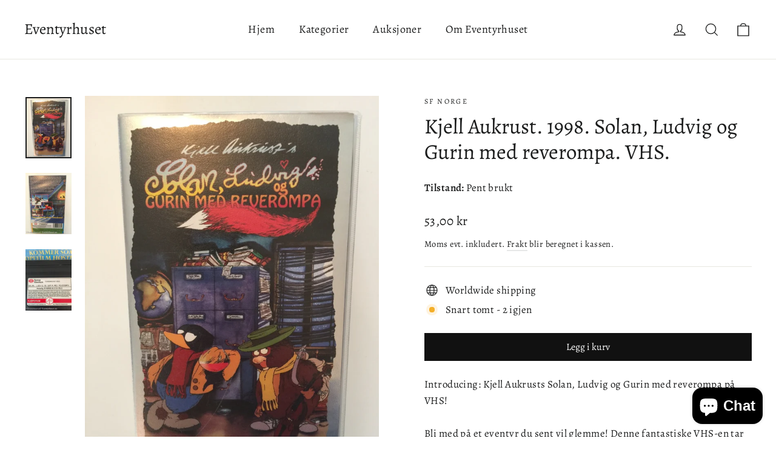

--- FILE ---
content_type: text/html; charset=utf-8
request_url: https://eventyrhuset.no/products/kjell-aukrust-1998-solan-ludvig-og-gurin-med-reverompa-vhs
body_size: 52919
content:
<!doctype html>
<html class="no-js" lang="nb" dir="ltr">
<head>
	<script id="pandectes-rules">   /* PANDECTES-GDPR: DO NOT MODIFY AUTO GENERATED CODE OF THIS SCRIPT */      window.PandectesSettings = {"store":{"plan":"basic","theme":"Motion","primaryLocale":"nb","adminMode":false},"tsPublished":1702235346,"declaration":{"showPurpose":false,"showProvider":false,"declIntroText":"We use cookies to optimize website functionality, analyze the performance, and provide personalized experience to you. Some cookies are essential to make the website operate and function correctly. Those cookies cannot be disabled. In this window you can manage your preference of cookies.","showDateGenerated":true},"language":{"languageMode":"Single","fallbackLanguage":"en","languageDetection":"browser","languagesSupported":[]},"texts":{"managed":{"headerText":{"en":"We respect your privacy"},"consentText":{"en":"This website uses cookies to ensure you get the best experience."},"dismissButtonText":{"en":"Ok"},"linkText":{"en":"Learn more"},"imprintText":{"en":"Imprint"},"preferencesButtonText":{"en":"Preferences"},"allowButtonText":{"en":"Accept"},"denyButtonText":{"en":"Decline"},"leaveSiteButtonText":{"en":"Leave this site"},"cookiePolicyText":{"en":"Cookie policy"},"preferencesPopupTitleText":{"en":"Manage consent preferences"},"preferencesPopupIntroText":{"en":"We use cookies to optimize website functionality, analyze the performance, and provide personalized experience to you. Some cookies are essential to make the website operate and function correctly. Those cookies cannot be disabled. In this window you can manage your preference of cookies."},"preferencesPopupCloseButtonText":{"en":"Close"},"preferencesPopupAcceptAllButtonText":{"en":"Accept all"},"preferencesPopupRejectAllButtonText":{"en":"Reject all"},"preferencesPopupSaveButtonText":{"en":"Save preferences"},"accessSectionTitleText":{"en":"Data portability"},"accessSectionParagraphText":{"en":"You have the right to request access to your data at any time."},"rectificationSectionTitleText":{"en":"Data Rectification"},"rectificationSectionParagraphText":{"en":"You have the right to request your data to be updated whenever you think it is appropriate."},"erasureSectionTitleText":{"en":"Right to be forgotten"},"erasureSectionParagraphText":{"en":"You have the right to ask all your data to be erased. After that, you will no longer be able to access your account."},"declIntroText":{"en":"We use cookies to optimize website functionality, analyze the performance, and provide personalized experience to you. Some cookies are essential to make the website operate and function correctly. Those cookies cannot be disabled. In this window you can manage your preference of cookies."}},"categories":{"strictlyNecessaryCookiesTitleText":{"en":"Strictly necessary cookies"},"functionalityCookiesTitleText":{"en":"Functional cookies"},"performanceCookiesTitleText":{"en":"Performance cookies"},"targetingCookiesTitleText":{"en":"Targeting cookies"},"unclassifiedCookiesTitleText":{"en":"Unclassified cookies"},"strictlyNecessaryCookiesDescriptionText":{"en":"These cookies are essential in order to enable you to move around the website and use its features, such as accessing secure areas of the website. The website cannot function properly without these cookies."},"functionalityCookiesDescriptionText":{"en":"These cookies enable the site to provide enhanced functionality and personalisation. They may be set by us or by third party providers whose services we have added to our pages. If you do not allow these cookies then some or all of these services may not function properly."},"performanceCookiesDescriptionText":{"en":"These cookies enable us to monitor and improve the performance of our website. For example, they allow us to count visits, identify traffic sources and see which parts of the site are most popular."},"targetingCookiesDescriptionText":{"en":"These cookies may be set through our site by our advertising partners. They may be used by those companies to build a profile of your interests and show you relevant adverts on other sites.    They do not store directly personal information, but are based on uniquely identifying your browser and internet device. If you do not allow these cookies, you will experience less targeted advertising."},"unclassifiedCookiesDescriptionText":{"en":"Unclassified cookies are cookies that we are in the process of classifying, together with the providers of individual cookies."}},"auto":{"declName":{"en":"Name"},"declPath":{"en":"Path"},"declType":{"en":"Type"},"declDomain":{"en":"Domain"},"declPurpose":{"en":"Purpose"},"declProvider":{"en":"Provider"},"declRetention":{"en":"Retention"},"declFirstParty":{"en":"First-party"},"declThirdParty":{"en":"Third-party"},"declSeconds":{"en":"seconds"},"declMinutes":{"en":"minutes"},"declHours":{"en":"hours"},"declDays":{"en":"days"},"declMonths":{"en":"months"},"declYears":{"en":"years"},"declSession":{"en":"Session"},"cookiesDetailsText":{"en":"Cookies details"},"preferencesPopupAlwaysAllowedText":{"en":"Always allowed"},"submitButton":{"en":"Submit"},"submittingButton":{"en":"Submitting..."},"cancelButton":{"en":"Cancel"},"guestsSupportInfoText":{"en":"Please login with your customer account to further proceed."},"guestsSupportEmailPlaceholder":{"en":"E-mail address"},"guestsSupportEmailValidationError":{"en":"Email is not valid"},"guestsSupportEmailSuccessTitle":{"en":"Thank you for your request"},"guestsSupportEmailFailureTitle":{"en":"A problem occurred"},"guestsSupportEmailSuccessMessage":{"en":"If you are registered as a customer of this store, you will soon receive an email with instructions on how to proceed."},"guestsSupportEmailFailureMessage":{"en":"Your request was not submitted. Please try again and if problem persists, contact store owner for assistance."},"confirmationSuccessTitle":{"en":"Your request is verified"},"confirmationFailureTitle":{"en":"A problem occurred"},"confirmationSuccessMessage":{"en":"We will soon get back to you as to your request."},"confirmationFailureMessage":{"en":"Your request was not verified. Please try again and if problem persists, contact store owner for assistance"},"consentSectionTitleText":{"en":"Your cookie consent"},"consentSectionNoConsentText":{"en":"You have not consented to the cookies policy of this website."},"consentSectionConsentedText":{"en":"You consented to the cookies policy of this website on"},"consentStatus":{"en":"Consent preference"},"consentDate":{"en":"Consent date"},"consentId":{"en":"Consent ID"},"consentSectionChangeConsentActionText":{"en":"Change consent preference"},"accessSectionGDPRRequestsActionText":{"en":"Data subject requests"},"accessSectionAccountInfoActionText":{"en":"Personal data"},"accessSectionOrdersRecordsActionText":{"en":"Orders"},"accessSectionDownloadReportActionText":{"en":"Request export"},"rectificationCommentPlaceholder":{"en":"Describe what you want to be updated"},"rectificationCommentValidationError":{"en":"Comment is required"},"rectificationSectionEditAccountActionText":{"en":"Request an update"},"erasureSectionRequestDeletionActionText":{"en":"Request personal data deletion"}}},"library":{"previewMode":false,"fadeInTimeout":0,"defaultBlocked":7,"showLink":true,"showImprintLink":false,"enabled":true,"cookie":{"name":"_pandectes_gdpr","expiryDays":365,"secure":true,"domain":""},"dismissOnScroll":false,"dismissOnWindowClick":false,"dismissOnTimeout":false,"palette":{"popup":{"background":"#FFFFFF","backgroundForCalculations":{"a":1,"b":255,"g":255,"r":255},"text":"#000000"},"button":{"background":"transparent","backgroundForCalculations":{"a":1,"b":255,"g":255,"r":255},"text":"#000000","textForCalculation":{"a":1,"b":0,"g":0,"r":0},"border":"#000000"}},"content":{"href":"https://eventyrhuset.myshopify.com/policies/privacy-policy","imprintHref":"/","close":"&#10005;","target":"","logo":"<img class=\"cc-banner-logo\" height=\"40\" width=\"40\" src=\"https://cdn.shopify.com/s/files/1/2248/1331/t/8/assets/pandectes-logo.png?v=1702235345\" alt=\"Eventyrhuset\" />"},"window":"<div role=\"dialog\" aria-live=\"polite\" aria-label=\"cookieconsent\" aria-describedby=\"cookieconsent:desc\" id=\"pandectes-banner\" class=\"cc-window-wrapper cc-top-wrapper\"><div class=\"pd-cookie-banner-window cc-window {{classes}}\"><!--googleoff: all-->{{children}}<!--googleon: all--></div></div>","compliance":{"opt-both":"<div class=\"cc-compliance cc-highlight\">{{deny}}{{allow}}</div>"},"type":"opt-both","layouts":{"basic":"{{logo}}{{messagelink}}{{compliance}}{{close}}"},"position":"top","theme":"wired","revokable":true,"animateRevokable":false,"revokableReset":false,"revokableLogoUrl":"https://cdn.shopify.com/s/files/1/2248/1331/t/8/assets/pandectes-reopen-logo.png?v=1702235346","revokablePlacement":"bottom-left","revokableMarginHorizontal":15,"revokableMarginVertical":15,"static":false,"autoAttach":true,"hasTransition":true,"blacklistPage":[""]},"geolocation":{"brOnly":false,"caOnly":false,"chOnly":false,"euOnly":false,"jpOnly":false,"thOnly":false,"canadaOnly":false,"globalVisibility":true},"dsr":{"guestsSupport":false,"accessSectionDownloadReportAuto":false},"banner":{"resetTs":1702235344,"extraCss":"        .cc-banner-logo {max-width: 24em!important;}    @media(min-width: 768px) {.cc-window.cc-floating{max-width: 24em!important;width: 24em!important;}}    .cc-message, .cc-header, .cc-logo {text-align: left}    .cc-window-wrapper{z-index: 2147483647;}    .cc-window{z-index: 2147483647;font-family: inherit;}    .cc-header{font-family: inherit;}    .pd-cp-ui{font-family: inherit; background-color: #FFFFFF;color:#000000;}    button.pd-cp-btn, a.pd-cp-btn{}    input + .pd-cp-preferences-slider{background-color: rgba(0, 0, 0, 0.3)}    .pd-cp-scrolling-section::-webkit-scrollbar{background-color: rgba(0, 0, 0, 0.3)}    input:checked + .pd-cp-preferences-slider{background-color: rgba(0, 0, 0, 1)}    .pd-cp-scrolling-section::-webkit-scrollbar-thumb {background-color: rgba(0, 0, 0, 1)}    .pd-cp-ui-close{color:#000000;}    .pd-cp-preferences-slider:before{background-color: #FFFFFF}    .pd-cp-title:before {border-color: #000000!important}    .pd-cp-preferences-slider{background-color:#000000}    .pd-cp-toggle{color:#000000!important}    @media(max-width:699px) {.pd-cp-ui-close-top svg {fill: #000000}}    .pd-cp-toggle:hover,.pd-cp-toggle:visited,.pd-cp-toggle:active{color:#000000!important}    .pd-cookie-banner-window {box-shadow: 0 0 18px rgb(0 0 0 / 20%);}  ","customJavascript":null,"showPoweredBy":false,"hybridStrict":false,"cookiesBlockedByDefault":"7","isActive":false,"implicitSavePreferences":false,"cookieIcon":false,"blockBots":false,"showCookiesDetails":true,"hasTransition":true,"blockingPage":false,"showOnlyLandingPage":false,"leaveSiteUrl":"https://www.google.com","linkRespectStoreLang":false},"cookies":{"0":[],"1":[],"2":[],"4":[],"8":[]},"blocker":{"isActive":false,"googleConsentMode":{"id":"","analyticsId":"","isActive":false,"adStorageCategory":4,"analyticsStorageCategory":2,"personalizationStorageCategory":1,"functionalityStorageCategory":1,"customEvent":true,"securityStorageCategory":0,"redactData":true,"urlPassthrough":false},"facebookPixel":{"id":"","isActive":false,"ldu":false},"rakuten":{"isActive":false,"cmp":false,"ccpa":false},"gpcIsActive":false,"defaultBlocked":7,"patterns":{"whiteList":[],"blackList":{"1":[],"2":[],"4":[],"8":[]},"iframesWhiteList":[],"iframesBlackList":{"1":[],"2":[],"4":[],"8":[]},"beaconsWhiteList":[],"beaconsBlackList":{"1":[],"2":[],"4":[],"8":[]}}}}      !function(){"use strict";window.PandectesRules=window.PandectesRules||{},window.PandectesRules.manualBlacklist={1:[],2:[],4:[]},window.PandectesRules.blacklistedIFrames={1:[],2:[],4:[]},window.PandectesRules.blacklistedCss={1:[],2:[],4:[]},window.PandectesRules.blacklistedBeacons={1:[],2:[],4:[]};var e="javascript/blocked",t="_pandectes_gdpr";function n(e){return new RegExp(e.replace(/[/\\.+?$()]/g,"\\$&").replace("*","(.*)"))}var r=function(e){try{return JSON.parse(e)}catch(e){return!1}},a=function(e){var t=arguments.length>1&&void 0!==arguments[1]?arguments[1]:"log",n=new URLSearchParams(window.location.search);n.get("log")&&console[t]("PandectesRules: ".concat(e))};function i(e,t){var n=Object.keys(e);if(Object.getOwnPropertySymbols){var r=Object.getOwnPropertySymbols(e);t&&(r=r.filter((function(t){return Object.getOwnPropertyDescriptor(e,t).enumerable}))),n.push.apply(n,r)}return n}function s(e){for(var t=1;t<arguments.length;t++){var n=null!=arguments[t]?arguments[t]:{};t%2?i(Object(n),!0).forEach((function(t){o(e,t,n[t])})):Object.getOwnPropertyDescriptors?Object.defineProperties(e,Object.getOwnPropertyDescriptors(n)):i(Object(n)).forEach((function(t){Object.defineProperty(e,t,Object.getOwnPropertyDescriptor(n,t))}))}return e}function o(e,t,n){return t in e?Object.defineProperty(e,t,{value:n,enumerable:!0,configurable:!0,writable:!0}):e[t]=n,e}function c(e,t){return function(e){if(Array.isArray(e))return e}(e)||function(e,t){var n=null==e?null:"undefined"!=typeof Symbol&&e[Symbol.iterator]||e["@@iterator"];if(null==n)return;var r,a,i=[],s=!0,o=!1;try{for(n=n.call(e);!(s=(r=n.next()).done)&&(i.push(r.value),!t||i.length!==t);s=!0);}catch(e){o=!0,a=e}finally{try{s||null==n.return||n.return()}finally{if(o)throw a}}return i}(e,t)||u(e,t)||function(){throw new TypeError("Invalid attempt to destructure non-iterable instance.\nIn order to be iterable, non-array objects must have a [Symbol.iterator]() method.")}()}function l(e){return function(e){if(Array.isArray(e))return d(e)}(e)||function(e){if("undefined"!=typeof Symbol&&null!=e[Symbol.iterator]||null!=e["@@iterator"])return Array.from(e)}(e)||u(e)||function(){throw new TypeError("Invalid attempt to spread non-iterable instance.\nIn order to be iterable, non-array objects must have a [Symbol.iterator]() method.")}()}function u(e,t){if(e){if("string"==typeof e)return d(e,t);var n=Object.prototype.toString.call(e).slice(8,-1);return"Object"===n&&e.constructor&&(n=e.constructor.name),"Map"===n||"Set"===n?Array.from(e):"Arguments"===n||/^(?:Ui|I)nt(?:8|16|32)(?:Clamped)?Array$/.test(n)?d(e,t):void 0}}function d(e,t){(null==t||t>e.length)&&(t=e.length);for(var n=0,r=new Array(t);n<t;n++)r[n]=e[n];return r}var f=!(void 0===window.dataLayer||!Array.isArray(window.dataLayer)||!window.dataLayer.some((function(e){return"pandectes_full_scan"===e.event})));a("userAgent -> ".concat(window.navigator.userAgent.substring(0,50)));var p=function(){var e,n=arguments.length>0&&void 0!==arguments[0]?arguments[0]:t,a="; "+document.cookie,i=a.split("; "+n+"=");if(i.length<2)e={};else{var s=i.pop(),o=s.split(";");e=window.atob(o.shift())}var c=r(e);return!1!==c?c:e}(),g=window.PandectesSettings,y=g.banner.isActive,h=g.blocker.defaultBlocked,m=p&&null!==p.preferences&&void 0!==p.preferences?p.preferences:null,w=f?0:y?null===m?h:m:0,v={1:0==(1&w),2:0==(2&w),4:0==(4&w)},b=window.PandectesSettings.blocker.patterns,k=b.blackList,L=b.whiteList,S=b.iframesBlackList,P=b.iframesWhiteList,A=b.beaconsBlackList,C=b.beaconsWhiteList,_={blackList:[],whiteList:[],iframesBlackList:{1:[],2:[],4:[],8:[]},iframesWhiteList:[],beaconsBlackList:{1:[],2:[],4:[],8:[]},beaconsWhiteList:[]};[1,2,4].map((function(e){var t;v[e]||((t=_.blackList).push.apply(t,l(k[e].length?k[e].map(n):[])),_.iframesBlackList[e]=S[e].length?S[e].map(n):[],_.beaconsBlackList[e]=A[e].length?A[e].map(n):[])})),_.whiteList=L.length?L.map(n):[],_.iframesWhiteList=P.length?P.map(n):[],_.beaconsWhiteList=C.length?C.map(n):[];var B={scripts:[],iframes:{1:[],2:[],4:[]},beacons:{1:[],2:[],4:[]},css:{1:[],2:[],4:[]}},E=function(t,n){return t&&(!n||n!==e)&&(!_.blackList||_.blackList.some((function(e){return e.test(t)})))&&(!_.whiteList||_.whiteList.every((function(e){return!e.test(t)})))},O=function(e){var t=e.getAttribute("src");return _.blackList&&_.blackList.every((function(e){return!e.test(t)}))||_.whiteList&&_.whiteList.some((function(e){return e.test(t)}))},I=function(e,t){var n=_.iframesBlackList[t],r=_.iframesWhiteList;return e&&(!n||n.some((function(t){return t.test(e)})))&&(!r||r.every((function(t){return!t.test(e)})))},j=function(e,t){var n=_.beaconsBlackList[t],r=_.beaconsWhiteList;return e&&(!n||n.some((function(t){return t.test(e)})))&&(!r||r.every((function(t){return!t.test(e)})))},R=new MutationObserver((function(e){for(var t=0;t<e.length;t++)for(var n=e[t].addedNodes,r=0;r<n.length;r++){var a=n[r],i=a.dataset&&a.dataset.cookiecategory;if(1===a.nodeType&&"LINK"===a.tagName){var s=a.dataset&&a.dataset.href;if(s&&i)switch(i){case"functionality":case"C0001":B.css[1].push(s);break;case"performance":case"C0002":B.css[2].push(s);break;case"targeting":case"C0003":B.css[4].push(s)}}}})),T=new MutationObserver((function(t){for(var n=0;n<t.length;n++)for(var r=t[n].addedNodes,a=function(t){var n=r[t],a=n.src||n.dataset&&n.dataset.src,i=n.dataset&&n.dataset.cookiecategory;if(1===n.nodeType&&"IFRAME"===n.tagName){if(a){var s=!1;I(a,1)||"functionality"===i||"C0001"===i?(s=!0,B.iframes[1].push(a)):I(a,2)||"performance"===i||"C0002"===i?(s=!0,B.iframes[2].push(a)):(I(a,4)||"targeting"===i||"C0003"===i)&&(s=!0,B.iframes[4].push(a)),s&&(n.removeAttribute("src"),n.setAttribute("data-src",a))}}else if(1===n.nodeType&&"IMG"===n.tagName){if(a){var o=!1;j(a,1)?(o=!0,B.beacons[1].push(a)):j(a,2)?(o=!0,B.beacons[2].push(a)):j(a,4)&&(o=!0,B.beacons[4].push(a)),o&&(n.removeAttribute("src"),n.setAttribute("data-src",a))}}else if(1===n.nodeType&&"LINK"===n.tagName){var c=n.dataset&&n.dataset.href;if(c&&i)switch(i){case"functionality":case"C0001":B.css[1].push(c);break;case"performance":case"C0002":B.css[2].push(c);break;case"targeting":case"C0003":B.css[4].push(c)}}else if(1===n.nodeType&&"SCRIPT"===n.tagName){var l=n.type,u=!1;if(E(a,l))u=!0;else if(a&&i)switch(i){case"functionality":case"C0001":u=!0,window.PandectesRules.manualBlacklist[1].push(a);break;case"performance":case"C0002":u=!0,window.PandectesRules.manualBlacklist[2].push(a);break;case"targeting":case"C0003":u=!0,window.PandectesRules.manualBlacklist[4].push(a)}if(u){B.scripts.push([n,l]),n.type=e;n.addEventListener("beforescriptexecute",(function t(r){n.getAttribute("type")===e&&r.preventDefault(),n.removeEventListener("beforescriptexecute",t)})),n.parentElement&&n.parentElement.removeChild(n)}}},i=0;i<r.length;i++)a(i)})),x=document.createElement,N={src:Object.getOwnPropertyDescriptor(HTMLScriptElement.prototype,"src"),type:Object.getOwnPropertyDescriptor(HTMLScriptElement.prototype,"type")};window.PandectesRules.unblockCss=function(e){var t=B.css[e]||[];t.length&&a("Unblocking CSS for ".concat(e)),t.forEach((function(e){var t=document.querySelector('link[data-href^="'.concat(e,'"]'));t.removeAttribute("data-href"),t.href=e})),B.css[e]=[]},window.PandectesRules.unblockIFrames=function(e){var t=B.iframes[e]||[];t.length&&a("Unblocking IFrames for ".concat(e)),_.iframesBlackList[e]=[],t.forEach((function(e){var t=document.querySelector('iframe[data-src^="'.concat(e,'"]'));t.removeAttribute("data-src"),t.src=e})),B.iframes[e]=[]},window.PandectesRules.unblockBeacons=function(e){var t=B.beacons[e]||[];t.length&&a("Unblocking Beacons for ".concat(e)),_.beaconsBlackList[e]=[],t.forEach((function(e){var t=document.querySelector('img[data-src^="'.concat(e,'"]'));t.removeAttribute("data-src"),t.src=e})),B.beacons[e]=[]},window.PandectesRules.unblockInlineScripts=function(e){var t=1===e?"functionality":2===e?"performance":"targeting";document.querySelectorAll('script[type="javascript/blocked"][data-cookiecategory="'.concat(t,'"]')).forEach((function(e){var t=e.textContent;e.parentNode.removeChild(e);var n=document.createElement("script");n.type="text/javascript",n.textContent=t,document.body.appendChild(n)}))},window.PandectesRules.unblock=function(t){t.length<1?(_.blackList=[],_.whiteList=[],_.iframesBlackList=[],_.iframesWhiteList=[]):(_.blackList&&(_.blackList=_.blackList.filter((function(e){return t.every((function(t){return"string"==typeof t?!e.test(t):t instanceof RegExp?e.toString()!==t.toString():void 0}))}))),_.whiteList&&(_.whiteList=[].concat(l(_.whiteList),l(t.map((function(e){if("string"==typeof e){var t=".*"+n(e)+".*";if(_.whiteList.every((function(e){return e.toString()!==t.toString()})))return new RegExp(t)}else if(e instanceof RegExp&&_.whiteList.every((function(t){return t.toString()!==e.toString()})))return e;return null})).filter(Boolean)))));for(var r=document.querySelectorAll('script[type="'.concat(e,'"]')),i=0;i<r.length;i++){var s=r[i];O(s)&&(B.scripts.push([s,"application/javascript"]),s.parentElement.removeChild(s))}var o=0;l(B.scripts).forEach((function(e,t){var n=c(e,2),r=n[0],a=n[1];if(O(r)){for(var i=document.createElement("script"),s=0;s<r.attributes.length;s++){var l=r.attributes[s];"src"!==l.name&&"type"!==l.name&&i.setAttribute(l.name,r.attributes[s].value)}i.setAttribute("src",r.src),i.setAttribute("type",a||"application/javascript"),document.head.appendChild(i),B.scripts.splice(t-o,1),o++}})),0==_.blackList.length&&0===_.iframesBlackList[1].length&&0===_.iframesBlackList[2].length&&0===_.iframesBlackList[4].length&&0===_.beaconsBlackList[1].length&&0===_.beaconsBlackList[2].length&&0===_.beaconsBlackList[4].length&&(a("Disconnecting observers"),T.disconnect(),R.disconnect())};var M,D,W=window.PandectesSettings.store.adminMode,F=window.PandectesSettings.blocker;M=function(){!function(){var e=window.Shopify.trackingConsent;try{var t=W&&!window.Shopify.AdminBarInjector,n={preferences:0==(1&w)||f||t,analytics:0==(2&w)||f||t,marketing:0==(4&w)||f||t};e.firstPartyMarketingAllowed()===n.marketing&&e.analyticsProcessingAllowed()===n.analytics&&e.preferencesProcessingAllowed()===n.preferences||e.setTrackingConsent(n,(function(e){e&&e.error?a("Shopify.customerPrivacy API - failed to setTrackingConsent"):a("Shopify.customerPrivacy API - setTrackingConsent(".concat(JSON.stringify(n),")"))}))}catch(e){a("Shopify.customerPrivacy API - exception")}}(),function(){var e=window.Shopify.trackingConsent,t=e.currentVisitorConsent();if(F.gpcIsActive&&"CCPA"===e.getRegulation()&&"no"===t.gpc&&"yes"!==t.sale_of_data){var n={sale_of_data:!1};e.setTrackingConsent(n,(function(e){e&&e.error?a("Shopify.customerPrivacy API - failed to setTrackingConsent({".concat(JSON.stringify(n),")")):a("Shopify.customerPrivacy API - setTrackingConsent(".concat(JSON.stringify(n),")"))}))}}()},D=null,window.Shopify&&window.Shopify.loadFeatures&&window.Shopify.trackingConsent?M():D=setInterval((function(){window.Shopify&&window.Shopify.loadFeatures&&(clearInterval(D),window.Shopify.loadFeatures([{name:"consent-tracking-api",version:"0.1"}],(function(e){e?a("Shopify.customerPrivacy API - failed to load"):(a("Shopify.customerPrivacy API - loaded"),M())})))}),10);var z=window.PandectesSettings,U=z.banner.isActive,q=z.blocker.googleConsentMode,J=q.isActive,H=q.customEvent,$=q.redactData,G=q.urlPassthrough,K=q.adStorageCategory,V=q.analyticsStorageCategory,Y=q.functionalityStorageCategory,Q=q.personalizationStorageCategory,X=q.securityStorageCategory;function Z(){window.dataLayer.push(arguments)}window.dataLayer=window.dataLayer||[];var ee,te,ne={hasInitialized:!1,ads_data_redaction:!1,url_passthrough:!1,storage:{ad_storage:"granted",analytics_storage:"granted",functionality_storage:"granted",personalization_storage:"granted",security_storage:"granted",wait_for_update:500}};if(U&&J){var re=0==(w&K)?"granted":"denied",ae=0==(w&V)?"granted":"denied",ie=0==(w&Y)?"granted":"denied",se=0==(w&Q)?"granted":"denied",oe=0==(w&X)?"granted":"denied";ne.hasInitialized=!0,ne.ads_data_redaction="denied"===re&&$,ne.url_passthrough=G,ne.storage.ad_storage=re,ne.storage.analytics_storage=ae,ne.storage.functionality_storage=ie,ne.storage.personalization_storage=se,ne.storage.security_storage=oe,ne.ads_data_redaction&&Z("set","ads_data_redaction",ne.ads_data_redaction),ne.url_passthrough&&Z("set","url_passthrough",ne.url_passthrough),Z("consent","default",ne.storage),a("Google consent mode initialized")}U&&H&&(te=7===(ee=w)?"deny":0===ee?"allow":"mixed",window.dataLayer.push({event:"Pandectes_Consent_Update",pandectes_status:te,pandectes_categories:{C0000:"allow",C0001:v[1]?"allow":"deny",C0002:v[2]?"allow":"deny",C0003:v[4]?"allow":"deny"}}),a("PandectesCustomEvent pushed to the dataLayer")),window.PandectesRules.gcm=ne;var ce=window.PandectesSettings,le=ce.banner.isActive,ue=ce.blocker.isActive;a("Blocker -> "+(ue?"Active":"Inactive")),a("Banner -> "+(le?"Active":"Inactive")),a("ActualPrefs -> "+w);var de=null===m&&/\/checkouts\//.test(window.location.pathname);0!==w&&!1===f&&ue&&!de?(a("Blocker will execute"),document.createElement=function(){for(var t=arguments.length,n=new Array(t),r=0;r<t;r++)n[r]=arguments[r];if("script"!==n[0].toLowerCase())return x.bind?x.bind(document).apply(void 0,n):x;var a=x.bind(document).apply(void 0,n);try{Object.defineProperties(a,{src:s(s({},N.src),{},{set:function(t){E(t,a.type)&&N.type.set.call(this,e),N.src.set.call(this,t)}}),type:s(s({},N.type),{},{get:function(){var t=N.type.get.call(this);return t===e||E(this.src,t)?null:t},set:function(t){var n=E(a.src,a.type)?e:t;N.type.set.call(this,n)}})}),a.setAttribute=function(t,n){if("type"===t){var r=E(a.src,a.type)?e:n;N.type.set.call(a,r)}else"src"===t?(E(n,a.type)&&N.type.set.call(a,e),N.src.set.call(a,n)):HTMLScriptElement.prototype.setAttribute.call(a,t,n)}}catch(e){console.warn("Yett: unable to prevent script execution for script src ",a.src,".\n",'A likely cause would be because you are using a third-party browser extension that monkey patches the "document.createElement" function.')}return a},T.observe(document.documentElement,{childList:!0,subtree:!0}),R.observe(document.documentElement,{childList:!0,subtree:!0})):a("Blocker will not execute")}();
</script>
  <meta charset="utf-8">
  <meta http-equiv="X-UA-Compatible" content="IE=edge,chrome=1">
  <meta name="viewport" content="width=device-width,initial-scale=1">
  <meta name="theme-color" content="#111111">
  <link rel="canonical" href="https://eventyrhuset.no/products/kjell-aukrust-1998-solan-ludvig-og-gurin-med-reverompa-vhs">
  <link rel="preconnect" href="https://cdn.shopify.com" crossorigin>
  <link rel="preconnect" href="https://fonts.shopifycdn.com" crossorigin>
  <link rel="dns-prefetch" href="https://productreviews.shopifycdn.com">
  <link rel="dns-prefetch" href="https://ajax.googleapis.com">
  <link rel="dns-prefetch" href="https://maps.googleapis.com">
  <link rel="dns-prefetch" href="https://maps.gstatic.com"><title>Kjell Aukrust. 1998. Solan, Ludvig og Gurin med reverompa. VHS.
&ndash; Eventyrhuset
</title>
<meta name="description" content="Introducing: Kjell Aukrusts Solan, Ludvig og Gurin med reverompa på VHS! Bli med på et eventyr du sent vil glemme! Denne fantastiske VHS-en tar deg med til den magiske verdenen skapt av den legendariske Kjell Aukrust. Solan, Ludvig og Gurin med reverompa tar deg med på en reise full av latter, spenning og overraskelser"><meta property="og:site_name" content="Eventyrhuset">
  <meta property="og:url" content="https://eventyrhuset.no/products/kjell-aukrust-1998-solan-ludvig-og-gurin-med-reverompa-vhs">
  <meta property="og:title" content="Kjell Aukrust. 1998. Solan, Ludvig og Gurin med reverompa. VHS.">
  <meta property="og:type" content="product">
  <meta property="og:description" content="Introducing: Kjell Aukrusts Solan, Ludvig og Gurin med reverompa på VHS! Bli med på et eventyr du sent vil glemme! Denne fantastiske VHS-en tar deg med til den magiske verdenen skapt av den legendariske Kjell Aukrust. Solan, Ludvig og Gurin med reverompa tar deg med på en reise full av latter, spenning og overraskelser"><meta property="og:image" content="http://eventyrhuset.no/cdn/shop/files/kjell-aukrust-1998-solan-ludvig-og-gurin-med-reverompa-vhs-879.jpg?v=1685093500">
    <meta property="og:image:secure_url" content="https://eventyrhuset.no/cdn/shop/files/kjell-aukrust-1998-solan-ludvig-og-gurin-med-reverompa-vhs-879.jpg?v=1685093500">
    <meta property="og:image:width" content="768">
    <meta property="og:image:height" content="1024"><meta name="twitter:site" content="@">
  <meta name="twitter:card" content="summary_large_image">
  <meta name="twitter:title" content="Kjell Aukrust. 1998. Solan, Ludvig og Gurin med reverompa. VHS.">
  <meta name="twitter:description" content="Introducing: Kjell Aukrusts Solan, Ludvig og Gurin med reverompa på VHS! Bli med på et eventyr du sent vil glemme! Denne fantastiske VHS-en tar deg med til den magiske verdenen skapt av den legendariske Kjell Aukrust. Solan, Ludvig og Gurin med reverompa tar deg med på en reise full av latter, spenning og overraskelser">
<style data-shopify>@font-face {
  font-family: Alegreya;
  font-weight: 400;
  font-style: normal;
  font-display: swap;
  src: url("//eventyrhuset.no/cdn/fonts/alegreya/alegreya_n4.9d59d35c9865f13cc7223c9847768350c0c7301a.woff2") format("woff2"),
       url("//eventyrhuset.no/cdn/fonts/alegreya/alegreya_n4.a883043573688913d15d350b7a40349399b2ef99.woff") format("woff");
}

  @font-face {
  font-family: Alegreya;
  font-weight: 400;
  font-style: normal;
  font-display: swap;
  src: url("//eventyrhuset.no/cdn/fonts/alegreya/alegreya_n4.9d59d35c9865f13cc7223c9847768350c0c7301a.woff2") format("woff2"),
       url("//eventyrhuset.no/cdn/fonts/alegreya/alegreya_n4.a883043573688913d15d350b7a40349399b2ef99.woff") format("woff");
}


  @font-face {
  font-family: Alegreya;
  font-weight: 600;
  font-style: normal;
  font-display: swap;
  src: url("//eventyrhuset.no/cdn/fonts/alegreya/alegreya_n6.153f38d8855205bc2c2131142a6767c19931a8da.woff2") format("woff2"),
       url("//eventyrhuset.no/cdn/fonts/alegreya/alegreya_n6.cf6f18085fad5f222ecdada88df93ecef4d74ea2.woff") format("woff");
}

  @font-face {
  font-family: Alegreya;
  font-weight: 400;
  font-style: italic;
  font-display: swap;
  src: url("//eventyrhuset.no/cdn/fonts/alegreya/alegreya_i4.8dee6f2ed2ce33b7dc66259131d71ed090011461.woff2") format("woff2"),
       url("//eventyrhuset.no/cdn/fonts/alegreya/alegreya_i4.f1e64827a79062bc46c078ea2821c6711f0f09ad.woff") format("woff");
}

  @font-face {
  font-family: Alegreya;
  font-weight: 600;
  font-style: italic;
  font-display: swap;
  src: url("//eventyrhuset.no/cdn/fonts/alegreya/alegreya_i6.73ab3624778a149f1407e1e3805fbd4753fe1bd8.woff2") format("woff2"),
       url("//eventyrhuset.no/cdn/fonts/alegreya/alegreya_i6.39998736b7fad92b495ad9e672575636d475b60f.woff") format("woff");
}

</style><link href="//eventyrhuset.no/cdn/shop/t/8/assets/theme.css?v=18708607980438190801697306850" rel="stylesheet" type="text/css" media="all" />
<style data-shopify>:root {
    --typeHeaderPrimary: Alegreya;
    --typeHeaderFallback: serif;
    --typeHeaderSize: 35px;
    --typeHeaderWeight: 400;
    --typeHeaderLineHeight: 1.2;
    --typeHeaderSpacing: 0.0em;

    --typeBasePrimary:Alegreya;
    --typeBaseFallback:serif;
    --typeBaseSize: 17px;
    --typeBaseWeight: 400;
    --typeBaseLineHeight: 1.6;
    --typeBaseSpacing: 0.025em;

    --iconWeight: 3px;
    --iconLinecaps: miter;
  }

  
.collection-hero__content:before,
  .hero__image-wrapper:before,
  .hero__media:before {
    background-image: linear-gradient(to bottom, rgba(0, 0, 0, 0.0) 0%, rgba(0, 0, 0, 0.0) 40%, rgba(0, 0, 0, 0.62) 100%);
  }

  .skrim__item-content .skrim__overlay:after {
    background-image: linear-gradient(to bottom, rgba(0, 0, 0, 0.0) 30%, rgba(0, 0, 0, 0.62) 100%);
  }

  .placeholder-content {
    background-image: linear-gradient(100deg, #ffffff 40%, #f7f7f7 63%, #ffffff 79%);
  }</style><script>
    document.documentElement.className = document.documentElement.className.replace('no-js', 'js');

    window.theme = window.theme || {};
    theme.routes = {
      home: "/",
      cart: "/cart.js",
      cartPage: "/cart",
      cartAdd: "/cart/add.js",
      cartChange: "/cart/change.js",
      search: "/search",
      predictiveSearch: "/search/suggest"
    };
    theme.strings = {
      soldOut: "Utsolgt",
      unavailable: "Ikke tilgjengelig",
      inStockLabel: "På lager, klar til å sendes",
      oneStockLabel: "Snart tomt - [count] igjen",
      otherStockLabel: "Snart tomt - [count] igjen",
      willNotShipUntil: "Klar til å sendes [date]",
      willBeInStockAfter: "Tilbake på lager [date]",
      waitingForStock: "Tilgjengelig",
      cartSavings: "Du sparer [savings]",
      cartEmpty: "Kurven din er tom",
      cartTermsConfirmation: "Du må akseptere betingelser for å sjekke ut",
      searchCollections: "Samlinger",
      searchPages: "Sider",
      searchArticles: "Artikler",
      maxQuantity: "Du kan kun ha [quantity] av [title] i kassen."
    };
    theme.settings = {
      cartType: "drawer",
      isCustomerTemplate: false,
      moneyFormat: "{{amount_with_comma_separator}} kr",
      predictiveSearch: true,
      predictiveSearchType: null,
      quickView: false,
      themeName: 'Motion',
      themeVersion: "10.4.0"
    };
  </script>

  <script>window.performance && window.performance.mark && window.performance.mark('shopify.content_for_header.start');</script><meta name="google-site-verification" content="xwBtEEInkDvnthAKHHaHEDcfsEols2-BBJJiHqc6nCk">
<meta name="facebook-domain-verification" content="zn9ya8bxqu5zqwyxioivrmti8s8k3g">
<meta id="shopify-digital-wallet" name="shopify-digital-wallet" content="/22481331/digital_wallets/dialog">
<meta name="shopify-checkout-api-token" content="0c00daf6c2f10a6e549df3420e5fee5a">
<meta id="in-context-paypal-metadata" data-shop-id="22481331" data-venmo-supported="false" data-environment="production" data-locale="en_US" data-paypal-v4="true" data-currency="NOK">
<link rel="alternate" type="application/json+oembed" href="https://eventyrhuset.no/products/kjell-aukrust-1998-solan-ludvig-og-gurin-med-reverompa-vhs.oembed">
<script async="async" src="/checkouts/internal/preloads.js?locale=nb-NO"></script>
<link rel="preconnect" href="https://shop.app" crossorigin="anonymous">
<script async="async" src="https://shop.app/checkouts/internal/preloads.js?locale=nb-NO&shop_id=22481331" crossorigin="anonymous"></script>
<script id="apple-pay-shop-capabilities" type="application/json">{"shopId":22481331,"countryCode":"NO","currencyCode":"NOK","merchantCapabilities":["supports3DS"],"merchantId":"gid:\/\/shopify\/Shop\/22481331","merchantName":"Eventyrhuset","requiredBillingContactFields":["postalAddress","email"],"requiredShippingContactFields":["postalAddress","email"],"shippingType":"shipping","supportedNetworks":["visa","masterCard","amex"],"total":{"type":"pending","label":"Eventyrhuset","amount":"1.00"},"shopifyPaymentsEnabled":true,"supportsSubscriptions":true}</script>
<script id="shopify-features" type="application/json">{"accessToken":"0c00daf6c2f10a6e549df3420e5fee5a","betas":["rich-media-storefront-analytics"],"domain":"eventyrhuset.no","predictiveSearch":true,"shopId":22481331,"locale":"nb"}</script>
<script>var Shopify = Shopify || {};
Shopify.shop = "eventyrhuset.myshopify.com";
Shopify.locale = "nb";
Shopify.currency = {"active":"NOK","rate":"1.0"};
Shopify.country = "NO";
Shopify.theme = {"name":"Motion","id":125104881747,"schema_name":"Motion","schema_version":"10.4.0","theme_store_id":847,"role":"main"};
Shopify.theme.handle = "null";
Shopify.theme.style = {"id":null,"handle":null};
Shopify.cdnHost = "eventyrhuset.no/cdn";
Shopify.routes = Shopify.routes || {};
Shopify.routes.root = "/";</script>
<script type="module">!function(o){(o.Shopify=o.Shopify||{}).modules=!0}(window);</script>
<script>!function(o){function n(){var o=[];function n(){o.push(Array.prototype.slice.apply(arguments))}return n.q=o,n}var t=o.Shopify=o.Shopify||{};t.loadFeatures=n(),t.autoloadFeatures=n()}(window);</script>
<script>
  window.ShopifyPay = window.ShopifyPay || {};
  window.ShopifyPay.apiHost = "shop.app\/pay";
  window.ShopifyPay.redirectState = null;
</script>
<script id="shop-js-analytics" type="application/json">{"pageType":"product"}</script>
<script defer="defer" async type="module" src="//eventyrhuset.no/cdn/shopifycloud/shop-js/modules/v2/client.init-shop-cart-sync_Cq55waMD.nb.esm.js"></script>
<script defer="defer" async type="module" src="//eventyrhuset.no/cdn/shopifycloud/shop-js/modules/v2/chunk.common_DIOnffBL.esm.js"></script>
<script defer="defer" async type="module" src="//eventyrhuset.no/cdn/shopifycloud/shop-js/modules/v2/chunk.modal_DOnzx6pZ.esm.js"></script>
<script type="module">
  await import("//eventyrhuset.no/cdn/shopifycloud/shop-js/modules/v2/client.init-shop-cart-sync_Cq55waMD.nb.esm.js");
await import("//eventyrhuset.no/cdn/shopifycloud/shop-js/modules/v2/chunk.common_DIOnffBL.esm.js");
await import("//eventyrhuset.no/cdn/shopifycloud/shop-js/modules/v2/chunk.modal_DOnzx6pZ.esm.js");

  window.Shopify.SignInWithShop?.initShopCartSync?.({"fedCMEnabled":true,"windoidEnabled":true});

</script>
<script>
  window.Shopify = window.Shopify || {};
  if (!window.Shopify.featureAssets) window.Shopify.featureAssets = {};
  window.Shopify.featureAssets['shop-js'] = {"shop-cart-sync":["modules/v2/client.shop-cart-sync_CAgs5zml.nb.esm.js","modules/v2/chunk.common_DIOnffBL.esm.js","modules/v2/chunk.modal_DOnzx6pZ.esm.js"],"init-fed-cm":["modules/v2/client.init-fed-cm_DrX9I7k5.nb.esm.js","modules/v2/chunk.common_DIOnffBL.esm.js","modules/v2/chunk.modal_DOnzx6pZ.esm.js"],"shop-cash-offers":["modules/v2/client.shop-cash-offers_BmBPxOS5.nb.esm.js","modules/v2/chunk.common_DIOnffBL.esm.js","modules/v2/chunk.modal_DOnzx6pZ.esm.js"],"shop-login-button":["modules/v2/client.shop-login-button_Cbt4gpWd.nb.esm.js","modules/v2/chunk.common_DIOnffBL.esm.js","modules/v2/chunk.modal_DOnzx6pZ.esm.js"],"pay-button":["modules/v2/client.pay-button_ajdesR0m.nb.esm.js","modules/v2/chunk.common_DIOnffBL.esm.js","modules/v2/chunk.modal_DOnzx6pZ.esm.js"],"shop-button":["modules/v2/client.shop-button_Bhv4hUud.nb.esm.js","modules/v2/chunk.common_DIOnffBL.esm.js","modules/v2/chunk.modal_DOnzx6pZ.esm.js"],"avatar":["modules/v2/client.avatar_BTnouDA3.nb.esm.js"],"init-windoid":["modules/v2/client.init-windoid_D_P6-XHV.nb.esm.js","modules/v2/chunk.common_DIOnffBL.esm.js","modules/v2/chunk.modal_DOnzx6pZ.esm.js"],"init-shop-for-new-customer-accounts":["modules/v2/client.init-shop-for-new-customer-accounts_BdI19Gca.nb.esm.js","modules/v2/client.shop-login-button_Cbt4gpWd.nb.esm.js","modules/v2/chunk.common_DIOnffBL.esm.js","modules/v2/chunk.modal_DOnzx6pZ.esm.js"],"init-shop-email-lookup-coordinator":["modules/v2/client.init-shop-email-lookup-coordinator_XaQ2lRvL.nb.esm.js","modules/v2/chunk.common_DIOnffBL.esm.js","modules/v2/chunk.modal_DOnzx6pZ.esm.js"],"init-shop-cart-sync":["modules/v2/client.init-shop-cart-sync_Cq55waMD.nb.esm.js","modules/v2/chunk.common_DIOnffBL.esm.js","modules/v2/chunk.modal_DOnzx6pZ.esm.js"],"shop-toast-manager":["modules/v2/client.shop-toast-manager_4VL1aVFm.nb.esm.js","modules/v2/chunk.common_DIOnffBL.esm.js","modules/v2/chunk.modal_DOnzx6pZ.esm.js"],"init-customer-accounts":["modules/v2/client.init-customer-accounts_i_V09SvK.nb.esm.js","modules/v2/client.shop-login-button_Cbt4gpWd.nb.esm.js","modules/v2/chunk.common_DIOnffBL.esm.js","modules/v2/chunk.modal_DOnzx6pZ.esm.js"],"init-customer-accounts-sign-up":["modules/v2/client.init-customer-accounts-sign-up_CexgHhXg.nb.esm.js","modules/v2/client.shop-login-button_Cbt4gpWd.nb.esm.js","modules/v2/chunk.common_DIOnffBL.esm.js","modules/v2/chunk.modal_DOnzx6pZ.esm.js"],"shop-follow-button":["modules/v2/client.shop-follow-button_t-lWk6Ze.nb.esm.js","modules/v2/chunk.common_DIOnffBL.esm.js","modules/v2/chunk.modal_DOnzx6pZ.esm.js"],"checkout-modal":["modules/v2/client.checkout-modal_BEl3SBi-.nb.esm.js","modules/v2/chunk.common_DIOnffBL.esm.js","modules/v2/chunk.modal_DOnzx6pZ.esm.js"],"shop-login":["modules/v2/client.shop-login_C0eRt4-r.nb.esm.js","modules/v2/chunk.common_DIOnffBL.esm.js","modules/v2/chunk.modal_DOnzx6pZ.esm.js"],"lead-capture":["modules/v2/client.lead-capture_Bc74e5by.nb.esm.js","modules/v2/chunk.common_DIOnffBL.esm.js","modules/v2/chunk.modal_DOnzx6pZ.esm.js"],"payment-terms":["modules/v2/client.payment-terms_BbYDkzXK.nb.esm.js","modules/v2/chunk.common_DIOnffBL.esm.js","modules/v2/chunk.modal_DOnzx6pZ.esm.js"]};
</script>
<script>(function() {
  var isLoaded = false;
  function asyncLoad() {
    if (isLoaded) return;
    isLoaded = true;
    var urls = ["https:\/\/webhooks.sonshaw.com\/js\/disable_click.min.js?shop=eventyrhuset.myshopify.com","https:\/\/chimpstatic.com\/mcjs-connected\/js\/users\/24f088e68478abb33f70147ea\/166cf0e4dc37487ce55efc543.js?shop=eventyrhuset.myshopify.com","https:\/\/ecommplugins-scripts.trustpilot.com\/v2.1\/js\/header.min.js?settings=eyJrZXkiOiJDTTRkMkQ5SGFBbXpGZFhFIiwicyI6Im5vbmUifQ==\u0026shop=eventyrhuset.myshopify.com","https:\/\/ecommplugins-trustboxsettings.trustpilot.com\/eventyrhuset.myshopify.com.js?settings=1760042225318\u0026shop=eventyrhuset.myshopify.com","https:\/\/widget.trustpilot.com\/bootstrap\/v5\/tp.widget.sync.bootstrap.min.js?shop=eventyrhuset.myshopify.com","https:\/\/ecommplugins-scripts.trustpilot.com\/v2.1\/js\/success.min.js?settings=eyJrZXkiOiJDTTRkMkQ5SGFBbXpGZFhFIiwicyI6Im5vbmUiLCJ0IjpbIm9yZGVycy9mdWxmaWxsZWQiXSwidiI6IiIsImEiOiIifQ==\u0026shop=eventyrhuset.myshopify.com"];
    for (var i = 0; i < urls.length; i++) {
      var s = document.createElement('script');
      s.type = 'text/javascript';
      s.async = true;
      s.src = urls[i];
      var x = document.getElementsByTagName('script')[0];
      x.parentNode.insertBefore(s, x);
    }
  };
  if(window.attachEvent) {
    window.attachEvent('onload', asyncLoad);
  } else {
    window.addEventListener('load', asyncLoad, false);
  }
})();</script>
<script id="__st">var __st={"a":22481331,"offset":3600,"reqid":"31ea7cf3-a93f-4763-bd68-f568b77195ef-1769431562","pageurl":"eventyrhuset.no\/products\/kjell-aukrust-1998-solan-ludvig-og-gurin-med-reverompa-vhs","u":"213b3d471032","p":"product","rtyp":"product","rid":11651579540};</script>
<script>window.ShopifyPaypalV4VisibilityTracking = true;</script>
<script id="captcha-bootstrap">!function(){'use strict';const t='contact',e='account',n='new_comment',o=[[t,t],['blogs',n],['comments',n],[t,'customer']],c=[[e,'customer_login'],[e,'guest_login'],[e,'recover_customer_password'],[e,'create_customer']],r=t=>t.map((([t,e])=>`form[action*='/${t}']:not([data-nocaptcha='true']) input[name='form_type'][value='${e}']`)).join(','),a=t=>()=>t?[...document.querySelectorAll(t)].map((t=>t.form)):[];function s(){const t=[...o],e=r(t);return a(e)}const i='password',u='form_key',d=['recaptcha-v3-token','g-recaptcha-response','h-captcha-response',i],f=()=>{try{return window.sessionStorage}catch{return}},m='__shopify_v',_=t=>t.elements[u];function p(t,e,n=!1){try{const o=window.sessionStorage,c=JSON.parse(o.getItem(e)),{data:r}=function(t){const{data:e,action:n}=t;return t[m]||n?{data:e,action:n}:{data:t,action:n}}(c);for(const[e,n]of Object.entries(r))t.elements[e]&&(t.elements[e].value=n);n&&o.removeItem(e)}catch(o){console.error('form repopulation failed',{error:o})}}const l='form_type',E='cptcha';function T(t){t.dataset[E]=!0}const w=window,h=w.document,L='Shopify',v='ce_forms',y='captcha';let A=!1;((t,e)=>{const n=(g='f06e6c50-85a8-45c8-87d0-21a2b65856fe',I='https://cdn.shopify.com/shopifycloud/storefront-forms-hcaptcha/ce_storefront_forms_captcha_hcaptcha.v1.5.2.iife.js',D={infoText:'Beskyttet av hCaptcha',privacyText:'Personvern',termsText:'Vilkår'},(t,e,n)=>{const o=w[L][v],c=o.bindForm;if(c)return c(t,g,e,D).then(n);var r;o.q.push([[t,g,e,D],n]),r=I,A||(h.body.append(Object.assign(h.createElement('script'),{id:'captcha-provider',async:!0,src:r})),A=!0)});var g,I,D;w[L]=w[L]||{},w[L][v]=w[L][v]||{},w[L][v].q=[],w[L][y]=w[L][y]||{},w[L][y].protect=function(t,e){n(t,void 0,e),T(t)},Object.freeze(w[L][y]),function(t,e,n,w,h,L){const[v,y,A,g]=function(t,e,n){const i=e?o:[],u=t?c:[],d=[...i,...u],f=r(d),m=r(i),_=r(d.filter((([t,e])=>n.includes(e))));return[a(f),a(m),a(_),s()]}(w,h,L),I=t=>{const e=t.target;return e instanceof HTMLFormElement?e:e&&e.form},D=t=>v().includes(t);t.addEventListener('submit',(t=>{const e=I(t);if(!e)return;const n=D(e)&&!e.dataset.hcaptchaBound&&!e.dataset.recaptchaBound,o=_(e),c=g().includes(e)&&(!o||!o.value);(n||c)&&t.preventDefault(),c&&!n&&(function(t){try{if(!f())return;!function(t){const e=f();if(!e)return;const n=_(t);if(!n)return;const o=n.value;o&&e.removeItem(o)}(t);const e=Array.from(Array(32),(()=>Math.random().toString(36)[2])).join('');!function(t,e){_(t)||t.append(Object.assign(document.createElement('input'),{type:'hidden',name:u})),t.elements[u].value=e}(t,e),function(t,e){const n=f();if(!n)return;const o=[...t.querySelectorAll(`input[type='${i}']`)].map((({name:t})=>t)),c=[...d,...o],r={};for(const[a,s]of new FormData(t).entries())c.includes(a)||(r[a]=s);n.setItem(e,JSON.stringify({[m]:1,action:t.action,data:r}))}(t,e)}catch(e){console.error('failed to persist form',e)}}(e),e.submit())}));const S=(t,e)=>{t&&!t.dataset[E]&&(n(t,e.some((e=>e===t))),T(t))};for(const o of['focusin','change'])t.addEventListener(o,(t=>{const e=I(t);D(e)&&S(e,y())}));const B=e.get('form_key'),M=e.get(l),P=B&&M;t.addEventListener('DOMContentLoaded',(()=>{const t=y();if(P)for(const e of t)e.elements[l].value===M&&p(e,B);[...new Set([...A(),...v().filter((t=>'true'===t.dataset.shopifyCaptcha))])].forEach((e=>S(e,t)))}))}(h,new URLSearchParams(w.location.search),n,t,e,['guest_login'])})(!0,!0)}();</script>
<script integrity="sha256-4kQ18oKyAcykRKYeNunJcIwy7WH5gtpwJnB7kiuLZ1E=" data-source-attribution="shopify.loadfeatures" defer="defer" src="//eventyrhuset.no/cdn/shopifycloud/storefront/assets/storefront/load_feature-a0a9edcb.js" crossorigin="anonymous"></script>
<script crossorigin="anonymous" defer="defer" src="//eventyrhuset.no/cdn/shopifycloud/storefront/assets/shopify_pay/storefront-65b4c6d7.js?v=20250812"></script>
<script data-source-attribution="shopify.dynamic_checkout.dynamic.init">var Shopify=Shopify||{};Shopify.PaymentButton=Shopify.PaymentButton||{isStorefrontPortableWallets:!0,init:function(){window.Shopify.PaymentButton.init=function(){};var t=document.createElement("script");t.src="https://eventyrhuset.no/cdn/shopifycloud/portable-wallets/latest/portable-wallets.nb.js",t.type="module",document.head.appendChild(t)}};
</script>
<script data-source-attribution="shopify.dynamic_checkout.buyer_consent">
  function portableWalletsHideBuyerConsent(e){var t=document.getElementById("shopify-buyer-consent"),n=document.getElementById("shopify-subscription-policy-button");t&&n&&(t.classList.add("hidden"),t.setAttribute("aria-hidden","true"),n.removeEventListener("click",e))}function portableWalletsShowBuyerConsent(e){var t=document.getElementById("shopify-buyer-consent"),n=document.getElementById("shopify-subscription-policy-button");t&&n&&(t.classList.remove("hidden"),t.removeAttribute("aria-hidden"),n.addEventListener("click",e))}window.Shopify?.PaymentButton&&(window.Shopify.PaymentButton.hideBuyerConsent=portableWalletsHideBuyerConsent,window.Shopify.PaymentButton.showBuyerConsent=portableWalletsShowBuyerConsent);
</script>
<script data-source-attribution="shopify.dynamic_checkout.cart.bootstrap">document.addEventListener("DOMContentLoaded",(function(){function t(){return document.querySelector("shopify-accelerated-checkout-cart, shopify-accelerated-checkout")}if(t())Shopify.PaymentButton.init();else{new MutationObserver((function(e,n){t()&&(Shopify.PaymentButton.init(),n.disconnect())})).observe(document.body,{childList:!0,subtree:!0})}}));
</script>
<link id="shopify-accelerated-checkout-styles" rel="stylesheet" media="screen" href="https://eventyrhuset.no/cdn/shopifycloud/portable-wallets/latest/accelerated-checkout-backwards-compat.css" crossorigin="anonymous">
<style id="shopify-accelerated-checkout-cart">
        #shopify-buyer-consent {
  margin-top: 1em;
  display: inline-block;
  width: 100%;
}

#shopify-buyer-consent.hidden {
  display: none;
}

#shopify-subscription-policy-button {
  background: none;
  border: none;
  padding: 0;
  text-decoration: underline;
  font-size: inherit;
  cursor: pointer;
}

#shopify-subscription-policy-button::before {
  box-shadow: none;
}

      </style>

<script>window.performance && window.performance.mark && window.performance.mark('shopify.content_for_header.end');</script>

  <script src="//eventyrhuset.no/cdn/shop/t/8/assets/vendor-scripts-v14.js" defer="defer"></script><script src="//eventyrhuset.no/cdn/shop/t/8/assets/theme.js?v=103605338227844410371692369468" defer="defer"></script>
<!-- BEGIN app block: shopify://apps/sami-product-labels/blocks/app-embed-block/b9b44663-5d51-4be1-8104-faedd68da8c5 --><script type="text/javascript">
  window.Samita = window.Samita || {};
  Samita.ProductLabels = Samita.ProductLabels || {};
  Samita.ProductLabels.locale  = {"shop_locale":{"locale":"nb","enabled":true,"primary":true,"published":true}};
  Samita.ProductLabels.page = {title : document.title.replaceAll('"', "'"), href : window.location.href, type: "product", page_id: ""};
  Samita.ProductLabels.dataShop = Samita.ProductLabels.dataShop || {};Samita.ProductLabels.dataShop = {"install":1,"configuration":{"money_format":"{{amount_with_comma_separator}} kr"},"pricing":{"plan":"GOLD","features":{"chose_product_form_collections_tag":true,"design_custom_unlimited_position":false,"design_countdown_timer_label_badge":true,"design_text_hover_label_badge":true,"label_display_product_page_first_image":true,"choose_product_variants":false,"choose_country_restriction":false,"conditions_specific_products":-1,"conditions_include_exclude_product_tag":true,"conditions_inventory_status":true,"conditions_sale_products":true,"conditions_customer_tag":true,"conditions_products_created_published":true,"conditions_set_visibility_date_time":true,"conditions_work_with_metafields":false,"images_samples":{"collections":["free_labels","custom","suggestions_for_you","all","valentine","beauty","new","newArrival","discount","sale","comboOffers","quality","bestseller","blackFriday","newYear","free","fewLeft"]},"badges_labels_conditions":{"fields":["ALL","PRODUCTS","TITLE","TYPE","VENDOR","VARIANT_PRICE","COMPARE_PRICE","SALE_PRICE","OPTION","TAG","WEIGHT","CREATE","PUBLISH","INVENTORY","VARIANT_INVENTORY","COLLECTIONS","CUSTOMER","CUSTOMER_TAG","CUSTOMER_ORDER_COUNT","CUSTOMER_TOTAL_SPENT","CUSTOMER_PURCHASE","CUSTOMER_COMPANY_NAME","PAGE","COUNTRY"]},"create_image_ai_generated":false}},"settings":{"notUseSearchFileApp":false,"general":{"maximum_condition":"3"},"watermark":true,"translations":[],"image_creations":{"available":true,"monthly_count":0,"last_created_at":null}},"url":"eventyrhuset.myshopify.com","base_app_url":"https://label.samita.io/","app_url":"https://d3g7uyxz2n998u.cloudfront.net/","storefront_access_token":"76f00d8b876dd5296e986fddde54ee06"};Samita.ProductLabels.dataShop.configuration.money_format = "{{amount_with_comma_separator}} kr";if (typeof Shopify!= "undefined" && Shopify?.theme?.role != "main") {Samita.ProductLabels.dataShop.settings.notUseSearchFileApp = false;}
  Samita.ProductLabels.theme_id =null;
  Samita.ProductLabels.products = Samita.ProductLabels.products || [];Samita.ProductLabels.product ={"id":11651579540,"title":"Kjell Aukrust. 1998. Solan, Ludvig og Gurin med reverompa. VHS.","handle":"kjell-aukrust-1998-solan-ludvig-og-gurin-med-reverompa-vhs","description":"\u003cp\u003eIntroducing: Kjell Aukrusts Solan, Ludvig og Gurin med reverompa på VHS!\n\u003cbr\u003e\n\n\u003cbr\u003e\nBli med på et eventyr du sent vil glemme! Denne fantastiske VHS-en tar deg med til den magiske verdenen skapt av den legendariske Kjell Aukrust. Solan, Ludvig og Gurin med reverompa tar deg med på en reise full av latter, spenning og overraskelser.\n\u003cbr\u003e\n\n\u003cbr\u003e\nBli kjent med Solan, den nysgjerrige og oppfinnsomme katten, Ludvig, den litt naive og fryktløse eggen, og selvfølgelig Gurin, den rampete og elskverdige reven med en hale som er like lang som en vitsesamling!\n\u003cbr\u003e\n\n\u003cbr\u003e\nDette er ikke bare en vanlig film, det er en opplevelse som tar deg tilbake til den gode gamle tiden. Med den nostalgiske VHS-formatet får du en autentisk og sjarmerende filmkveld i din egen stue. Sett deg godt til rette, pop litt popcorn og la deg bli trollbundet av denne klassikeren.\n\u003cbr\u003e\n\n\u003cbr\u003e\nEnten du er en fan av Kjell Aukrusts fantastiske univers eller bare vil oppleve en unik filmopplevelse, er Solan, Ludvig og Gurin med reverompa på VHS det perfekte valget for deg. Ta en tidsreise tilbake til 1998 og la deg fange av denne herlige historien som har sjarmert publikum i generasjoner.\n\u003cbr\u003e\n\n\u003cbr\u003e\nBestill din egen kopi av Solan, Ludvig og Gurin med reverompa på VHS i dag, og la eventyret begynne!\u003c\/p\u003e","published_at":"2025-07-24T21:42:27+02:00","created_at":"2017-10-02T17:27:23+02:00","vendor":"SF Norge","type":"VHS","tags":["Barnefilm","VHS"],"price":5300,"price_min":5300,"price_max":5300,"available":true,"price_varies":false,"compare_at_price":null,"compare_at_price_min":0,"compare_at_price_max":0,"compare_at_price_varies":false,"variants":[{"id":50920049236,"title":"Default Title","option1":"Default Title","option2":null,"option3":null,"sku":"","requires_shipping":true,"taxable":false,"featured_image":{"id":32407691067475,"product_id":11651579540,"position":1,"created_at":"2023-05-26T11:31:40+02:00","updated_at":"2023-05-26T11:31:40+02:00","alt":"Kjell Aukrust. 1998. Solan Ludvig Og Gurin Med Reverompa. Vhs. Vhs","width":768,"height":1024,"src":"\/\/eventyrhuset.no\/cdn\/shop\/files\/kjell-aukrust-1998-solan-ludvig-og-gurin-med-reverompa-vhs-879.jpg?v=1685093500","variant_ids":[50920049236]},"available":true,"name":"Kjell Aukrust. 1998. Solan, Ludvig og Gurin med reverompa. VHS.","public_title":null,"options":["Default Title"],"price":5300,"weight":260,"compare_at_price":null,"inventory_quantity":2,"inventory_management":"shopify","inventory_policy":"deny","barcode":"","featured_media":{"alt":"Kjell Aukrust. 1998. Solan Ludvig Og Gurin Med Reverompa. Vhs. Vhs","id":24799591268435,"position":1,"preview_image":{"aspect_ratio":0.75,"height":1024,"width":768,"src":"\/\/eventyrhuset.no\/cdn\/shop\/files\/kjell-aukrust-1998-solan-ludvig-og-gurin-med-reverompa-vhs-879.jpg?v=1685093500"}},"requires_selling_plan":false,"selling_plan_allocations":[]}],"images":["\/\/eventyrhuset.no\/cdn\/shop\/files\/kjell-aukrust-1998-solan-ludvig-og-gurin-med-reverompa-vhs-879.jpg?v=1685093500","\/\/eventyrhuset.no\/cdn\/shop\/files\/kjell-aukrust-1998-solan-ludvig-og-gurin-med-reverompa-vhs-311.jpg?v=1685093504","\/\/eventyrhuset.no\/cdn\/shop\/files\/kjell-aukrust-1998-solan-ludvig-og-gurin-med-reverompa-vhs-124.jpg?v=1685093508"],"featured_image":"\/\/eventyrhuset.no\/cdn\/shop\/files\/kjell-aukrust-1998-solan-ludvig-og-gurin-med-reverompa-vhs-879.jpg?v=1685093500","options":["Title"],"media":[{"alt":"Kjell Aukrust. 1998. Solan Ludvig Og Gurin Med Reverompa. Vhs. Vhs","id":24799591268435,"position":1,"preview_image":{"aspect_ratio":0.75,"height":1024,"width":768,"src":"\/\/eventyrhuset.no\/cdn\/shop\/files\/kjell-aukrust-1998-solan-ludvig-og-gurin-med-reverompa-vhs-879.jpg?v=1685093500"},"aspect_ratio":0.75,"height":1024,"media_type":"image","src":"\/\/eventyrhuset.no\/cdn\/shop\/files\/kjell-aukrust-1998-solan-ludvig-og-gurin-med-reverompa-vhs-879.jpg?v=1685093500","width":768},{"alt":"Kjell Aukrust. 1998. Solan Ludvig Og Gurin Med Reverompa. Vhs. Vhs","id":24799592710227,"position":2,"preview_image":{"aspect_ratio":0.75,"height":1024,"width":768,"src":"\/\/eventyrhuset.no\/cdn\/shop\/files\/kjell-aukrust-1998-solan-ludvig-og-gurin-med-reverompa-vhs-311.jpg?v=1685093504"},"aspect_ratio":0.75,"height":1024,"media_type":"image","src":"\/\/eventyrhuset.no\/cdn\/shop\/files\/kjell-aukrust-1998-solan-ludvig-og-gurin-med-reverompa-vhs-311.jpg?v=1685093504","width":768},{"alt":"Kjell Aukrust. 1998. Solan Ludvig Og Gurin Med Reverompa. Vhs. Vhs","id":24799593594963,"position":3,"preview_image":{"aspect_ratio":0.75,"height":1024,"width":768,"src":"\/\/eventyrhuset.no\/cdn\/shop\/files\/kjell-aukrust-1998-solan-ludvig-og-gurin-med-reverompa-vhs-124.jpg?v=1685093508"},"aspect_ratio":0.75,"height":1024,"media_type":"image","src":"\/\/eventyrhuset.no\/cdn\/shop\/files\/kjell-aukrust-1998-solan-ludvig-og-gurin-med-reverompa-vhs-124.jpg?v=1685093508","width":768}],"requires_selling_plan":false,"selling_plan_groups":[],"content":"\u003cp\u003eIntroducing: Kjell Aukrusts Solan, Ludvig og Gurin med reverompa på VHS!\n\u003cbr\u003e\n\n\u003cbr\u003e\nBli med på et eventyr du sent vil glemme! Denne fantastiske VHS-en tar deg med til den magiske verdenen skapt av den legendariske Kjell Aukrust. Solan, Ludvig og Gurin med reverompa tar deg med på en reise full av latter, spenning og overraskelser.\n\u003cbr\u003e\n\n\u003cbr\u003e\nBli kjent med Solan, den nysgjerrige og oppfinnsomme katten, Ludvig, den litt naive og fryktløse eggen, og selvfølgelig Gurin, den rampete og elskverdige reven med en hale som er like lang som en vitsesamling!\n\u003cbr\u003e\n\n\u003cbr\u003e\nDette er ikke bare en vanlig film, det er en opplevelse som tar deg tilbake til den gode gamle tiden. Med den nostalgiske VHS-formatet får du en autentisk og sjarmerende filmkveld i din egen stue. Sett deg godt til rette, pop litt popcorn og la deg bli trollbundet av denne klassikeren.\n\u003cbr\u003e\n\n\u003cbr\u003e\nEnten du er en fan av Kjell Aukrusts fantastiske univers eller bare vil oppleve en unik filmopplevelse, er Solan, Ludvig og Gurin med reverompa på VHS det perfekte valget for deg. Ta en tidsreise tilbake til 1998 og la deg fange av denne herlige historien som har sjarmert publikum i generasjoner.\n\u003cbr\u003e\n\n\u003cbr\u003e\nBestill din egen kopi av Solan, Ludvig og Gurin med reverompa på VHS i dag, og la eventyret begynne!\u003c\/p\u003e"};
    Samita.ProductLabels.product.collections =[273457250387,849575956,1540849684,59985264708];
    Samita.ProductLabels.product.metafields = {};
    Samita.ProductLabels.product.variants = [{
          "id":50920049236,
          "title":"Default Title",
          "name":null,
          "compare_at_price":null,
          "price":5300,
          "available":true,
          "weight":260,
          "sku":"",
          "inventory_quantity":2,
          "metafields":{}
        }];if (typeof Shopify!= "undefined" && Shopify?.theme?.id == 125104881747) {Samita.ProductLabels.themeInfo = {"id":125104881747,"name":"Motion","role":"main","theme_store_id":847,"theme_name":"Motion","theme_version":"10.4.0"};}if (typeof Shopify!= "undefined" && Shopify?.theme?.id == 125104881747) {Samita.ProductLabels.theme = {"selectors":{"product":{"elementSelectors":[".product-template",".Product",".product-detail",".product-page-container","#ProductSection-product-template","#shopify-section-product-template",".product:not(.featured-product,.slick-slide)",".product-main",".grid:not(.product-grid,.sf-grid,.featured-product)",".grid.product-single","#__pf",".gfqv-product-wrapper",".ga-product",".t4s-container",".gCartItem, .flexRow.noGutter, .cart__row, .line-item, .cart-item, .cart-row, .CartItem, .cart-line-item, .cart-table tbody tr, .container-indent table tbody tr"],"elementNotSelectors":[".mini-cart__recommendations-list"],"notShowCustomBlocks":".variant-swatch__item,.swatch-element,.fera-productReviews-review,share-button,.hdt-variant-picker,.col-story-block,.lightly-spaced-row","link":"[samitaPL-product-link], h3[data-href*=\"/products/\"], div[data-href*=\"/products/\"], a[data-href*=\"/products/\"], a.product-block__link[href*=\"/products/\"], a.indiv-product__link[href*=\"/products/\"], a.thumbnail__link[href*=\"/products/\"], a.product-item__link[href*=\"/products/\"], a.product-card__link[href*=\"/products/\"], a.product-card-link[href*=\"/products/\"], a.product-block__image__link[href*=\"/products/\"], a.stretched-link[href*=\"/products/\"], a.grid-product__link[href*=\"/products/\"], a.product-grid-item--link[href*=\"/products/\"], a.product-link[href*=\"/products/\"], a.product__link[href*=\"/products/\"], a.full-unstyled-link[href*=\"/products/\"], a.grid-item__link[href*=\"/products/\"], a.grid-product__link[href*=\"/products/\"], a[data-product-page-link][href*=\"/products/\"], a[href*=\"/products/\"]:not(.logo-bar__link,.ButtonGroup__Item.Button,.menu-promotion__link,.site-nav__link,.mobile-nav__link,.hero__sidebyside-image-link,.announcement-link,.breadcrumbs-list__link,.single-level-link,.d-none,.icon-twitter,.icon-facebook,.icon-pinterest,#btn,.list-menu__item.link.link--tex,.btnProductQuickview,.index-banner-slides-each,.global-banner-switch,.sub-nav-item-link,.announcement-bar__link,.Carousel__Cell,.Heading,.facebook,.twitter,.pinterest,.loyalty-redeem-product-title,.breadcrumbs__link,.btn-slide,.h2m-menu-item-inner--sub,.glink,.announcement-bar__link,.ts-link,.hero__slide-link)","signal":"[data-product-handle], [data-product-id]","notSignal":":not([data-section-id=\"product-recommendations\"],[data-section-type=\"product-recommendations\"],#product-area,#looxReviews)","priceSelectors":[".samitaPL-price",".product-block--price",".product__price",".price","#ProductPrice",".product-price",".product__price—reg","#productPrice-product-template",".product__current-price",".product-thumb-caption-price-current",".product-item-caption-price-current",".grid-product__price,.product__price","span.price","span.product-price",".productitem--price",".product-pricing","div.price","span.money",".product-item__price",".product-list-item-price","p.price",".product-meta__prices","div.product-price","span#price",".price.money","h3.price","a.price",".price-area",".product-item-price",".pricearea",".collectionGrid .collectionBlock-info > p","#ComparePrice",".product--price-wrapper",".product-page--price-wrapper",".color--shop-accent.font-size--s.t--meta.f--main",".ComparePrice",".ProductPrice",".prodThumb .title span:last-child",".price",".product-single__price-product-template",".product-info-price",".price-money",".prod-price","#price-field",".product-grid--price",".prices,.pricing","#product-price",".money-styling",".compare-at-price",".product-item--price",".card__price",".product-card__price",".product-price__price",".product-item__price-wrapper",".product-single__price",".grid-product__price-wrap","a.grid-link p.grid-link__meta",".product__prices","#comparePrice-product-template","dl[class*=\"price\"]","div[class*=\"price\"]",".gl-card-pricing",".ga-product_price-container"],"titleSelectors":[".product__title",".samitaPL-title",".product__title",".card__heading.h5",".card .card__heading","div.product__title",".card__heading.h5",".cart-item__name.h4",".spf-product-card__title.h4",".gl-card-title",".ga-product_title"],"imageSelectors":[".gf_product-image ",".product-single__media",".collectionBlock-hover__image","figure img",".product__media > img",".card__media img",".snize-thumbnail",".zoomImg",".spf-product-card__image",".boost-pfs-filter-product-item-main-image",".pwzrswiper-slide > img",".product__image-wrapper img",".grid__image-ratio",".product__media img",".AspectRatio > img",".product__media img",".rimage-wrapper > img",".ProductItem__Image",".img-wrapper img",".aspect-ratio img",".product-card__image-wrapper > .product-card__image",".ga-products_image img",".image__container",".image-wrap .grid-product__image",".boost-sd__product-image img",".box-ratio > img",".image-cell img.card__image","img[src*=\"cdn.shopify.com\"][src*=\"/products/\"]","img[srcset*=\"cdn.shopify.com\"][srcset*=\"/products/\"]","img[data-srcset*=\"cdn.shopify.com\"][data-srcset*=\"/products/\"]","img[data-src*=\"cdn.shopify.com\"][data-src*=\"/products/\"]","img[data-srcset*=\"cdn.shopify.com\"][data-srcset*=\"/products/\"]","img[srcset*=\"cdn.shopify.com\"][src*=\"no-image\"]",".product-card__image > img",".product-image-main .image-wrap",".grid-product__image",".media > img","img[srcset*=\"cdn/shop/products/\"]","[data-bgset*=\"cdn.shopify.com\"][data-bgset*=\"/products/\"] > [data-bgset*=\"cdn.shopify.com\"][data-bgset*=\"/products/\"]","[data-bgset*=\"cdn.shopify.com\"][data-bgset*=\"/products/\"]","img[src*=\"cdn.shopify.com\"][src*=\"no-image\"]","img[src*=\"cdn/shop/products/\"]",".ga-product_image",".gfqv-product-image"],"media":".card__inner,.spf-product-card__inner","soldOutBadge":".tag.tag--rectangle, .grid-product__tag--sold-out, on-sale-badge","paymentButton":".shopify-payment-button, .product-form--smart-payment-buttons, .lh-wrap-buynow, .wx-checkout-btn","formSelectors":["form.product-form","form.product__form-buttons","form.product_form",".main-product-form","form.t4s-form__product",".product-single__form",".shopify-product-form","#shopify-section-product-template form[action*=\"/cart/add\"]","form[action*=\"/cart/add\"]:not(.form-card)",".ga-products-table li.ga-product",".pf-product-form"],"variantActivator":".product__swatches [data-swatch-option], .product__swatches .swatch--color, .swatch-view-item, variant-radios input, .swatch__container .swatch__option, .gf_swatches .gf_swatch, .product-form__controls-group-options select, ul.clickyboxes li, .pf-variant-select, ul.swatches-select li, .product-options__value, .form-check-swatch, button.btn.swatch select.product__variant, .pf-container a, button.variant.option, ul.js-product__variant--container li, .variant-input, .product-variant > ul > li  ,.input--dropdown, .HorizontalList > li, .product-single__swatch__item, .globo-swatch-list ul.value > .select-option, .form-swatch-item, .selector-wrapper select, select.pf-input, ul.swatches-select > li.nt-swatch.swatch_pr_item, ul.gfqv-swatch-values > li, .lh-swatch-select, .swatch-image, .variant-image-swatch, #option-size, .selector-wrapper .replaced, .regular-select-content > .regular-select-item, .radios--input, ul.swatch-view > li > .swatch-selector ,.single-option-selector, .swatch-element input, [data-product-option], .single-option-selector__radio, [data-index^=\"option\"], .SizeSwatchList input, .swatch-panda input[type=radio], .swatch input, .swatch-element input[type=radio], select[id*=\"product-select-\"], select[id|=\"product-select-option\"], [id|=\"productSelect-product\"], [id|=\"ProductSelect-option\"],select[id|=\"product-variants-option\"],select[id|=\"sca-qv-product-selected-option\"],select[id*=\"product-variants-\"],select[id|=\"product-selectors-option\"],select[id|=\"variant-listbox-option\"],select[id|=\"id-option\"],select[id|=\"SingleOptionSelector\"], .variant-input-wrap input, [data-action=\"select-value\"]","variant":".variant-selection__variants, .formVariantId, .product-variant-id, .product-form__variants, .ga-product_variant_select, select[name=\"id\"], input[name=\"id\"], .qview-variants > select, select[name=\"id[]\"]","variantIdByAttribute":"swatch-current-variant","quantity":".gInputElement, [name=\"qty\"], [name=\"quantity\"]","quantityWrapper":"#Quantity, input.quantity-selector.quantity-input, [data-quantity-input-wrapper], .product-form__quantity-selector, .product-form__item--quantity, .ProductForm__QuantitySelector, .quantity-product-template, .product-qty, .qty-selection, .product__quantity, .js-qty__num","productAddToCartBtnSelectors":[".product-form__cart-submit",".add-to-cart-btn",".product__add-to-cart-button","#AddToCart--product-template","#addToCart","#AddToCart-product-template","#AddToCart",".add_to_cart",".product-form--atc-button","#AddToCart-product",".AddtoCart","button.btn-addtocart",".product-submit","[name=\"add\"]","[type=\"submit\"]",".product-form__add-button",".product-form--add-to-cart",".btn--add-to-cart",".button-cart",".action-button > .add-to-cart","button.btn--tertiary.add-to-cart",".form-actions > button.button",".gf_add-to-cart",".zend_preorder_submit_btn",".gt_button",".wx-add-cart-btn",".previewer_add-to-cart_btn > button",".qview-btn-addtocart",".ProductForm__AddToCart",".button--addToCart","#AddToCartDesk","[data-pf-type=\"ProductATC\"]"],"customAddEl":{"productPageSameLevel":true,"collectionPageSameLevel":true,"cartPageSameLevel":false},"cart":{"buttonOpenCartDrawer":"","drawerForm":".ajax-cart__form, #mini-cart-form, #CartPopup, #rebuy-cart, #CartDrawer-Form, #cart , #theme-ajax-cart, form[action*=\"/cart\"]:not([action*=\"/cart/add\"]):not([hidden])","form":"body, #mini-cart-form","rowSelectors":["gCartItem","flexRow.noGutter","cart__row","line-item","cart-item","cart-row","CartItem","cart-line-item","cart-table tbody tr","container-indent table tbody tr"],"price":"td.cart-item__details > div.product-option"},"collection":{"positionBadgeImageWrapper":"","positionBadgeTitleWrapper":"","positionBadgePriceWrapper":"","notElClass":["cart-item-list__body","product-list","samitaPL-card-list","cart-items-con","boost-pfs-search-suggestion-group","collection","pf-slide","boost-sd__cart-body","boost-sd__product-list","snize-search-results-content","productGrid","footer__links","header__links-list","cartitems--list","Cart__ItemList","minicart-list-prd","mini-cart-item","mini-cart__line-item-list","cart-items","grid","products","ajax-cart__form","hero__link","collection__page-products","cc-filters-results","footer-sect","collection-grid","card-list","page-width","collection-template","mobile-nav__sublist","product-grid","site-nav__dropdown","search__results","product-recommendations","faq__wrapper","section-featured-product","announcement_wrapper","cart-summary-item-container","cart-drawer__line-items","product-quick-add","cart__items","rte","m-cart-drawer__items","scd__items","sf__product-listings","line-item","the-flutes","section-image-with-text-overlay","CarouselWrapper"]},"quickView":{"activator":"a.quickview-icon.quickview, .qv-icon, .previewer-button, .sca-qv-button, .product-item__action-button[data-action=\"open-modal\"], .boost-pfs-quickview-btn, .collection-product[data-action=\"show-product\"], button.product-item__quick-shop-button, .product-item__quick-shop-button-wrapper, .open-quick-view, .product-item__action-button[data-action=\"open-modal\"], .tt-btn-quickview, .product-item-quick-shop .available, .quickshop-trigger, .productitem--action-trigger:not(.productitem--action-atc), .quick-product__btn, .thumbnail, .quick_shop, a.sca-qv-button, .overlay, .quick-view, .open-quick-view, [data-product-card-link], a[rel=\"quick-view\"], a.quick-buy, div.quickview-button > a, .block-inner a.more-info, .quick-shop-modal-trigger, a.quick-view-btn, a.spo-quick-view, div.quickView-button, a.product__label--quick-shop, span.trigger-quick-view, a.act-quickview-button, a.product-modal, [data-quickshop-full], [data-quickshop-slim], [data-quickshop-trigger]","productForm":".qv-form, .qview-form, .description-wrapper_content, .wx-product-wrapper, #sca-qv-add-item-form, .product-form, #boost-pfs-quickview-cart-form, .product.preview .shopify-product-form, .product-details__form, .gfqv-product-form, #ModalquickView form#modal_quick_view, .quick-shop-modal form[action*=\"/cart/add\"], #quick-shop-modal form[action*=\"/cart/add\"], .white-popup.quick-view form[action*=\"/cart/add\"], .quick-view form[action*=\"/cart/add\"], [id*=\"QuickShopModal-\"] form[action*=\"/cart/add\"], .quick-shop.active form[action*=\"/cart/add\"], .quick-view-panel form[action*=\"/cart/add\"], .content.product.preview form[action*=\"/cart/add\"], .quickView-wrap form[action*=\"/cart/add\"], .quick-modal form[action*=\"/cart/add\"], #colorbox form[action*=\"/cart/add\"], .product-quick-view form[action*=\"/cart/add\"], .quickform, .modal--quickshop-full, .modal--quickshop form[action*=\"/cart/add\"], .quick-shop-form, .fancybox-inner form[action*=\"/cart/add\"], #quick-view-modal form[action*=\"/cart/add\"], [data-product-modal] form[action*=\"/cart/add\"], .modal--quick-shop.modal--is-active form[action*=\"/cart/add\"]","appVariantActivator":".previewer_options","appVariantSelector":".full_info, [data-behavior=\"previewer_link\"]","appButtonClass":["sca-qv-cartbtn","qview-btn","btn--fill btn--regular"]}}},"integrateApps":["globo.relatedproduct.loaded","globoFilterQuickviewRenderCompleted","globoFilterRenderSearchCompleted","globoFilterRenderCompleted","shopify:block:select","vsk:product:changed","collectionUpdate","cart:updated","cart:refresh","cart-notification:show"],"timeOut":250,"theme_store_id":847,"theme_name":"Motion"};}if (Samita?.ProductLabels?.theme?.selectors) {
    Samita.ProductLabels.settings = {
      selectors: Samita?.ProductLabels?.theme?.selectors,
      integrateApps: Samita?.ProductLabels?.theme?.integrateApps,
      condition: Samita?.ProductLabels?.theme?.condition,
      timeOut: Samita?.ProductLabels?.theme?.timeOut,
    }
  } else {
    Samita.ProductLabels.settings = {
      "selectors": {
          "product": {
              "elementSelectors": [".product-top",".Product",".product-detail",".product-page-container","#ProductSection-product-template",".product",".product-main",".grid",".grid.product-single","#__pf",".gfqv-product-wrapper",".ga-product",".t4s-container",".gCartItem, .flexRow.noGutter, .cart__row, .line-item, .cart-item, .cart-row, .CartItem, .cart-line-item, .cart-table tbody tr, .container-indent table tbody tr"],
              "elementNotSelectors": [".mini-cart__recommendations-list"],
              "notShowCustomBlocks": ".variant-swatch__item",
              "link": "[samitaPL-product-link], a[href*=\"/products/\"]:not(.logo-bar__link,.site-nav__link,.mobile-nav__link,.hero__sidebyside-image-link,.announcement-link)",
              "signal": "[data-product-handle], [data-product-id]",
              "notSignal": ":not([data-section-id=\"product-recommendations\"],[data-section-type=\"product-recommendations\"],#product-area,#looxReviews)",
              "priceSelectors": [".product-option .cvc-money","#ProductPrice-product-template",".product-block--price",".price-list","#ProductPrice",".product-price",".product__price—reg","#productPrice-product-template",".product__current-price",".product-thumb-caption-price-current",".product-item-caption-price-current",".grid-product__price,.product__price","span.price","span.product-price",".productitem--price",".product-pricing","div.price","span.money",".product-item__price",".product-list-item-price","p.price",".product-meta__prices","div.product-price","span#price",".price.money","h3.price","a.price",".price-area",".product-item-price",".pricearea",".collectionGrid .collectionBlock-info > p","#ComparePrice",".product--price-wrapper",".product-page--price-wrapper",".color--shop-accent.font-size--s.t--meta.f--main",".ComparePrice",".ProductPrice",".prodThumb .title span:last-child",".price",".product-single__price-product-template",".product-info-price",".price-money",".prod-price","#price-field",".product-grid--price",".prices,.pricing","#product-price",".money-styling",".compare-at-price",".product-item--price",".card__price",".product-card__price",".product-price__price",".product-item__price-wrapper",".product-single__price",".grid-product__price-wrap","a.grid-link p.grid-link__meta",".product__prices","#comparePrice-product-template","dl[class*=\"price\"]","div[class*=\"price\"]",".gl-card-pricing",".ga-product_price-container"],
              "titleSelectors": [".prod-title",".product-block--title",".product-info__title",".product-thumbnail__title",".product-card__title","div.product__title",".card__heading.h5",".cart-item__name.h4",".spf-product-card__title.h4",".gl-card-title",".ga-product_title"],
              "imageSelectors": ["img.rimage__image",".grid_img",".imgWrapper > img",".gitem-img",".card__media img",".image__inner img",".snize-thumbnail",".zoomImg",".spf-product-card__image",".boost-pfs-filter-product-item-main-image",".pwzrswiper-slide > img",".product__image-wrapper img",".grid__image-ratio",".product__media img",".AspectRatio > img",".rimage-wrapper > img",".ProductItem__Image",".img-wrapper img",".product-card__image-wrapper > .product-card__image",".ga-products_image img",".image__container",".image-wrap .grid-product__image",".boost-sd__product-image img",".box-ratio > img",".image-cell img.card__image","img[src*=\"cdn.shopify.com\"][src*=\"/products/\"]","img[srcset*=\"cdn.shopify.com\"][srcset*=\"/products/\"]","img[data-srcset*=\"cdn.shopify.com\"][data-srcset*=\"/products/\"]","img[data-src*=\"cdn.shopify.com\"][data-src*=\"/products/\"]","img[srcset*=\"cdn.shopify.com\"][src*=\"no-image\"]",".product-card__image > img",".product-image-main .image-wrap",".grid-product__image",".media > img","img[srcset*=\"cdn/shop/products/\"]","[data-bgset*=\"cdn.shopify.com\"][data-bgset*=\"/products/\"]","img[src*=\"cdn.shopify.com\"][src*=\"no-image\"]","img[src*=\"cdn/shop/products/\"]",".ga-product_image",".gfqv-product-image"],
              "media": ".card__inner,.spf-product-card__inner",
              "soldOutBadge": ".tag.tag--rectangle, .grid-product__tag--sold-out",
              "paymentButton": ".shopify-payment-button, .product-form--smart-payment-buttons, .lh-wrap-buynow, .wx-checkout-btn",
              "formSelectors": ["form.product-form, form.product_form","form.t4s-form__product",".product-single__form",".shopify-product-form","#shopify-section-product-template form[action*=\"/cart/add\"]","form[action*=\"/cart/add\"]:not(.form-card)",".ga-products-table li.ga-product",".pf-product-form"],
              "variantActivator": ".product__swatches [data-swatch-option], variant-radios input, .swatch__container .swatch__option, .gf_swatches .gf_swatch, .product-form__controls-group-options select, ul.clickyboxes li, .pf-variant-select, ul.swatches-select li, .product-options__value, .form-check-swatch, button.btn.swatch select.product__variant, .pf-container a, button.variant.option, ul.js-product__variant--container li, .variant-input, .product-variant > ul > li, .input--dropdown, .HorizontalList > li, .product-single__swatch__item, .globo-swatch-list ul.value > .select-option, .form-swatch-item, .selector-wrapper select, select.pf-input, ul.swatches-select > li.nt-swatch.swatch_pr_item, ul.gfqv-swatch-values > li, .lh-swatch-select, .swatch-image, .variant-image-swatch, #option-size, .selector-wrapper .replaced, .regular-select-content > .regular-select-item, .radios--input, ul.swatch-view > li > .swatch-selector, .single-option-selector, .swatch-element input, [data-product-option], .single-option-selector__radio, [data-index^=\"option\"], .SizeSwatchList input, .swatch-panda input[type=radio], .swatch input, .swatch-element input[type=radio], select[id*=\"product-select-\"], select[id|=\"product-select-option\"], [id|=\"productSelect-product\"], [id|=\"ProductSelect-option\"], select[id|=\"product-variants-option\"], select[id|=\"sca-qv-product-selected-option\"], select[id*=\"product-variants-\"], select[id|=\"product-selectors-option\"], select[id|=\"variant-listbox-option\"], select[id|=\"id-option\"], select[id|=\"SingleOptionSelector\"], .variant-input-wrap input, [data-action=\"select-value\"]",
              "variant": ".variant-selection__variants, .product-form__variants, .ga-product_variant_select, select[name=\"id\"], input[name=\"id\"], .qview-variants > select, select[name=\"id[]\"]",
              "quantity": ".gInputElement, [name=\"qty\"], [name=\"quantity\"]",
              "quantityWrapper": "#Quantity, input.quantity-selector.quantity-input, [data-quantity-input-wrapper], .product-form__quantity-selector, .product-form__item--quantity, .ProductForm__QuantitySelector, .quantity-product-template, .product-qty, .qty-selection, .product__quantity, .js-qty__num",
              "productAddToCartBtnSelectors": [".product-form__cart-submit",".add-to-cart-btn",".product__add-to-cart-button","#AddToCart--product-template","#addToCart","#AddToCart-product-template","#AddToCart",".add_to_cart",".product-form--atc-button","#AddToCart-product",".AddtoCart","button.btn-addtocart",".product-submit","[name=\"add\"]","[type=\"submit\"]",".product-form__add-button",".product-form--add-to-cart",".btn--add-to-cart",".button-cart",".action-button > .add-to-cart","button.btn--tertiary.add-to-cart",".form-actions > button.button",".gf_add-to-cart",".zend_preorder_submit_btn",".gt_button",".wx-add-cart-btn",".previewer_add-to-cart_btn > button",".qview-btn-addtocart",".ProductForm__AddToCart",".button--addToCart","#AddToCartDesk","[data-pf-type=\"ProductATC\"]"],
              "customAddEl": {"productPageSameLevel": true,"collectionPageSameLevel": true,"cartPageSameLevel": false},
              "cart": {"buttonOpenCartDrawer": "","drawerForm": ".ajax-cart__form, #CartDrawer-Form , #theme-ajax-cart, form[action*=\"/cart\"]:not([action*=\"/cart/add\"]):not([hidden])","form": "body","rowSelectors": ["gCartItem","flexRow.noGutter","cart__row","line-item","cart-item","cart-row","CartItem","cart-line-item","cart-table tbody tr","container-indent table tbody tr"],"price": "td.cart-item__details > div.product-option"},
              "collection": {"positionBadgeImageWrapper": "","positionBadgeTitleWrapper": "","positionBadgePriceWrapper": "","notElClass": ["samitaPL-card-list","cart-items","grid","products","ajax-cart__form","hero__link","collection__page-products","cc-filters-results","footer-sect","collection-grid","card-list","page-width","collection-template","mobile-nav__sublist","product-grid","site-nav__dropdown","search__results","product-recommendations"]},
              "quickView": {"activator": "a.quickview-icon.quickview, .qv-icon, .previewer-button, .sca-qv-button, .product-item__action-button[data-action=\"open-modal\"], .boost-pfs-quickview-btn, .collection-product[data-action=\"show-product\"], button.product-item__quick-shop-button, .product-item__quick-shop-button-wrapper, .open-quick-view, .tt-btn-quickview, .product-item-quick-shop .available, .quickshop-trigger, .productitem--action-trigger:not(.productitem--action-atc), .quick-product__btn, .thumbnail, .quick_shop, a.sca-qv-button, .overlay, .quick-view, .open-quick-view, [data-product-card-link], a[rel=\"quick-view\"], a.quick-buy, div.quickview-button > a, .block-inner a.more-info, .quick-shop-modal-trigger, a.quick-view-btn, a.spo-quick-view, div.quickView-button, a.product__label--quick-shop, span.trigger-quick-view, a.act-quickview-button, a.product-modal, [data-quickshop-full], [data-quickshop-slim], [data-quickshop-trigger]","productForm": ".qv-form, .qview-form, .description-wrapper_content, .wx-product-wrapper, #sca-qv-add-item-form, .product-form, #boost-pfs-quickview-cart-form, .product.preview .shopify-product-form, .product-details__form, .gfqv-product-form, #ModalquickView form#modal_quick_view, .quick-shop-modal form[action*=\"/cart/add\"], #quick-shop-modal form[action*=\"/cart/add\"], .white-popup.quick-view form[action*=\"/cart/add\"], .quick-view form[action*=\"/cart/add\"], [id*=\"QuickShopModal-\"] form[action*=\"/cart/add\"], .quick-shop.active form[action*=\"/cart/add\"], .quick-view-panel form[action*=\"/cart/add\"], .content.product.preview form[action*=\"/cart/add\"], .quickView-wrap form[action*=\"/cart/add\"], .quick-modal form[action*=\"/cart/add\"], #colorbox form[action*=\"/cart/add\"], .product-quick-view form[action*=\"/cart/add\"], .quickform, .modal--quickshop-full, .modal--quickshop form[action*=\"/cart/add\"], .quick-shop-form, .fancybox-inner form[action*=\"/cart/add\"], #quick-view-modal form[action*=\"/cart/add\"], [data-product-modal] form[action*=\"/cart/add\"], .modal--quick-shop.modal--is-active form[action*=\"/cart/add\"]","appVariantActivator": ".previewer_options","appVariantSelector": ".full_info, [data-behavior=\"previewer_link\"]","appButtonClass": ["sca-qv-cartbtn","qview-btn","btn--fill btn--regular"]}
          }
      },
      "integrateApps": ["globo.relatedproduct.loaded","globoFilterQuickviewRenderCompleted","globoFilterRenderSearchCompleted","globoFilterRenderCompleted","collectionUpdate"],
      "timeOut": 250
    }
  }
  Samita.ProductLabels.dataLabels = [];Samita.ProductLabels.dataLabels[81481] = {"81481":{"id":81481,"type":"label","label_configs":{"type":"text","design":{"font":{"size":"14","values":[],"customFont":false,"fontFamily":"Open Sans","fontVariant":"regular","customFontFamily":"Lato","customFontVariant":"400"},"size":{"value":"small","custom":{"width":"75","height":"75","setCaratWidth":"px","setCaratHeight":"px"}},"text":{"items":[{"lang":"default","timer":{"min":"Minutes","sec":"Seconds","days":"Days","hours":"Hours"},"content":"\u003cdiv\u003e📸More photos coming soon!📸\u003c\/div\u003e","textHover":{"addLink":{"url":null,"target_blank":0},"tooltip":null}}],"filters":{"sort":"most_relevant","color":"all","style":"outline","category":"free_labels","assetType":"image_shapes"},"background":{"item":[],"type":"shape","shape":"1"}},"color":{"textColor":{"a":1,"b":255,"g":255,"r":255},"borderColor":{"a":1,"b":51,"g":51,"r":51},"backgroundLeft":{"a":1,"b":84,"g":169,"r":226},"backgroundRight":{"a":1,"b":27,"g":32,"r":47}},"image":{"items":[{"item":{"id":63462,"url":"https:\/\/samita-pl-labels.s3.ap-southeast-2.amazonaws.com\/files\/39461more%20p1768198463.jpg","html":null,"lang":"en","name":"more p","type":"upload","price":"0.00","filters":"{}","keywords":[],"asset_url":null,"asset_type":"images","created_at":"2026-01-12T06:14:25.000000Z","updated_at":"2026-01-12T06:14:25.000000Z","content_types":["custom"]},"lang":"default","textHover":{"addLink":{"url":null,"target_blank":0},"tooltip":null}}],"filters":{"sort":"most_relevant","color":"all","style":"outline","category":"custom","assetType":"images"}},"timer":{"date_range":{"days":["mon","tue","wed","thu","fri","sat","sun"],"active":false,"endTime":{"min":15,"sec":0,"hours":10},"startTime":{"min":15,"sec":0,"hours":9}}},"border":{"size":"0","style":"solid"},"margin":{"top":"0","left":"0","right":"0","bottom":"0"},"shadow":{"value":"0"},"mobiles":{"font":{"size":{"value":null,"setCaratWidth":"px"}},"size":{"width":null,"height":null,"setCaratWidth":"px","setCaratHeight":"px"},"active":false},"opacity":{"value":"1.00"},"padding":{"top":"5","left":"5","right":"5","bottom":"5"},"tablets":{"font":{"size":{"value":null,"setCaratWidth":"px"}},"size":{"width":null,"height":null,"setCaratWidth":"px","setCaratHeight":"px"},"active":false},"position":{"value":"top_left","custom":{"top":"0","left":"0","right":"0","bottom":"0"},"customType":{"leftOrRight":"left","topOrBottom":"top"},"customPosition":"belowProductPrice","selectorPositionHomePage":null,"selectorPositionOtherPage":null,"selectorPositionProductPage":null,"selectorPositionCollectionPage":null},"rotation":{"value":0},"animation":{"value":"none","repeat":null,"duration":2}},"end_at":null,"start_at":null},"condition_configs":{"manual":{"on_pages":["all"],"product_pages":{"showOnImgs":"all"},"device_targeting":{"show_on":"all"},"notShowCustomBlocks":null},"automate":{"operator":"and","conditions":[{"type":"PRODUCT","value":null,"where":"EQUALS","select":"TAG","values":["hr_ikke"],"multipleUrls":null}]}},"status":1}}[81481];Samita.ProductLabels.dataTrustBadges = [];Samita.ProductLabels.dataHighlights = [];Samita.ProductLabels.dataBanners = [];Samita.ProductLabels.dataLabelGroups = [];Samita.ProductLabels.dataIdImages = null;
  Samita.ProductLabels.dataImages = [];Samita.ProductLabels.dataProductMetafieldKeys = [];Samita.ProductLabels.dataProductMetafieldKeys = [];Samita.ProductLabels.dataVariantMetafieldKeys = [];Samita.ProductLabels.dataVariantMetafieldKeys = [];if (Samita.ProductLabels.dataProductMetafieldKeys?.length || Samita.ProductLabels.dataVariantMetafieldKeys?.length) {
    Samita.ProductLabels.products = [];
  }

</script>
<!-- END app block --><script src="https://cdn.shopify.com/extensions/019b1279-d906-7ffa-a5c9-fc5d5f608bed/auction-extension-75/assets/CodeBlockAction.min.js" type="text/javascript" defer="defer"></script>
<script src="https://cdn.shopify.com/extensions/019be4fb-c76b-7253-98ca-98bdf44c2174/product-label-4-278/assets/samita.ProductLabels.index.js" type="text/javascript" defer="defer"></script>
<script src="https://cdn.shopify.com/extensions/e8878072-2f6b-4e89-8082-94b04320908d/inbox-1254/assets/inbox-chat-loader.js" type="text/javascript" defer="defer"></script>
<link href="https://monorail-edge.shopifysvc.com" rel="dns-prefetch">
<script>(function(){if ("sendBeacon" in navigator && "performance" in window) {try {var session_token_from_headers = performance.getEntriesByType('navigation')[0].serverTiming.find(x => x.name == '_s').description;} catch {var session_token_from_headers = undefined;}var session_cookie_matches = document.cookie.match(/_shopify_s=([^;]*)/);var session_token_from_cookie = session_cookie_matches && session_cookie_matches.length === 2 ? session_cookie_matches[1] : "";var session_token = session_token_from_headers || session_token_from_cookie || "";function handle_abandonment_event(e) {var entries = performance.getEntries().filter(function(entry) {return /monorail-edge.shopifysvc.com/.test(entry.name);});if (!window.abandonment_tracked && entries.length === 0) {window.abandonment_tracked = true;var currentMs = Date.now();var navigation_start = performance.timing.navigationStart;var payload = {shop_id: 22481331,url: window.location.href,navigation_start,duration: currentMs - navigation_start,session_token,page_type: "product"};window.navigator.sendBeacon("https://monorail-edge.shopifysvc.com/v1/produce", JSON.stringify({schema_id: "online_store_buyer_site_abandonment/1.1",payload: payload,metadata: {event_created_at_ms: currentMs,event_sent_at_ms: currentMs}}));}}window.addEventListener('pagehide', handle_abandonment_event);}}());</script>
<script id="web-pixels-manager-setup">(function e(e,d,r,n,o){if(void 0===o&&(o={}),!Boolean(null===(a=null===(i=window.Shopify)||void 0===i?void 0:i.analytics)||void 0===a?void 0:a.replayQueue)){var i,a;window.Shopify=window.Shopify||{};var t=window.Shopify;t.analytics=t.analytics||{};var s=t.analytics;s.replayQueue=[],s.publish=function(e,d,r){return s.replayQueue.push([e,d,r]),!0};try{self.performance.mark("wpm:start")}catch(e){}var l=function(){var e={modern:/Edge?\/(1{2}[4-9]|1[2-9]\d|[2-9]\d{2}|\d{4,})\.\d+(\.\d+|)|Firefox\/(1{2}[4-9]|1[2-9]\d|[2-9]\d{2}|\d{4,})\.\d+(\.\d+|)|Chrom(ium|e)\/(9{2}|\d{3,})\.\d+(\.\d+|)|(Maci|X1{2}).+ Version\/(15\.\d+|(1[6-9]|[2-9]\d|\d{3,})\.\d+)([,.]\d+|)( \(\w+\)|)( Mobile\/\w+|) Safari\/|Chrome.+OPR\/(9{2}|\d{3,})\.\d+\.\d+|(CPU[ +]OS|iPhone[ +]OS|CPU[ +]iPhone|CPU IPhone OS|CPU iPad OS)[ +]+(15[._]\d+|(1[6-9]|[2-9]\d|\d{3,})[._]\d+)([._]\d+|)|Android:?[ /-](13[3-9]|1[4-9]\d|[2-9]\d{2}|\d{4,})(\.\d+|)(\.\d+|)|Android.+Firefox\/(13[5-9]|1[4-9]\d|[2-9]\d{2}|\d{4,})\.\d+(\.\d+|)|Android.+Chrom(ium|e)\/(13[3-9]|1[4-9]\d|[2-9]\d{2}|\d{4,})\.\d+(\.\d+|)|SamsungBrowser\/([2-9]\d|\d{3,})\.\d+/,legacy:/Edge?\/(1[6-9]|[2-9]\d|\d{3,})\.\d+(\.\d+|)|Firefox\/(5[4-9]|[6-9]\d|\d{3,})\.\d+(\.\d+|)|Chrom(ium|e)\/(5[1-9]|[6-9]\d|\d{3,})\.\d+(\.\d+|)([\d.]+$|.*Safari\/(?![\d.]+ Edge\/[\d.]+$))|(Maci|X1{2}).+ Version\/(10\.\d+|(1[1-9]|[2-9]\d|\d{3,})\.\d+)([,.]\d+|)( \(\w+\)|)( Mobile\/\w+|) Safari\/|Chrome.+OPR\/(3[89]|[4-9]\d|\d{3,})\.\d+\.\d+|(CPU[ +]OS|iPhone[ +]OS|CPU[ +]iPhone|CPU IPhone OS|CPU iPad OS)[ +]+(10[._]\d+|(1[1-9]|[2-9]\d|\d{3,})[._]\d+)([._]\d+|)|Android:?[ /-](13[3-9]|1[4-9]\d|[2-9]\d{2}|\d{4,})(\.\d+|)(\.\d+|)|Mobile Safari.+OPR\/([89]\d|\d{3,})\.\d+\.\d+|Android.+Firefox\/(13[5-9]|1[4-9]\d|[2-9]\d{2}|\d{4,})\.\d+(\.\d+|)|Android.+Chrom(ium|e)\/(13[3-9]|1[4-9]\d|[2-9]\d{2}|\d{4,})\.\d+(\.\d+|)|Android.+(UC? ?Browser|UCWEB|U3)[ /]?(15\.([5-9]|\d{2,})|(1[6-9]|[2-9]\d|\d{3,})\.\d+)\.\d+|SamsungBrowser\/(5\.\d+|([6-9]|\d{2,})\.\d+)|Android.+MQ{2}Browser\/(14(\.(9|\d{2,})|)|(1[5-9]|[2-9]\d|\d{3,})(\.\d+|))(\.\d+|)|K[Aa][Ii]OS\/(3\.\d+|([4-9]|\d{2,})\.\d+)(\.\d+|)/},d=e.modern,r=e.legacy,n=navigator.userAgent;return n.match(d)?"modern":n.match(r)?"legacy":"unknown"}(),u="modern"===l?"modern":"legacy",c=(null!=n?n:{modern:"",legacy:""})[u],f=function(e){return[e.baseUrl,"/wpm","/b",e.hashVersion,"modern"===e.buildTarget?"m":"l",".js"].join("")}({baseUrl:d,hashVersion:r,buildTarget:u}),m=function(e){var d=e.version,r=e.bundleTarget,n=e.surface,o=e.pageUrl,i=e.monorailEndpoint;return{emit:function(e){var a=e.status,t=e.errorMsg,s=(new Date).getTime(),l=JSON.stringify({metadata:{event_sent_at_ms:s},events:[{schema_id:"web_pixels_manager_load/3.1",payload:{version:d,bundle_target:r,page_url:o,status:a,surface:n,error_msg:t},metadata:{event_created_at_ms:s}}]});if(!i)return console&&console.warn&&console.warn("[Web Pixels Manager] No Monorail endpoint provided, skipping logging."),!1;try{return self.navigator.sendBeacon.bind(self.navigator)(i,l)}catch(e){}var u=new XMLHttpRequest;try{return u.open("POST",i,!0),u.setRequestHeader("Content-Type","text/plain"),u.send(l),!0}catch(e){return console&&console.warn&&console.warn("[Web Pixels Manager] Got an unhandled error while logging to Monorail."),!1}}}}({version:r,bundleTarget:l,surface:e.surface,pageUrl:self.location.href,monorailEndpoint:e.monorailEndpoint});try{o.browserTarget=l,function(e){var d=e.src,r=e.async,n=void 0===r||r,o=e.onload,i=e.onerror,a=e.sri,t=e.scriptDataAttributes,s=void 0===t?{}:t,l=document.createElement("script"),u=document.querySelector("head"),c=document.querySelector("body");if(l.async=n,l.src=d,a&&(l.integrity=a,l.crossOrigin="anonymous"),s)for(var f in s)if(Object.prototype.hasOwnProperty.call(s,f))try{l.dataset[f]=s[f]}catch(e){}if(o&&l.addEventListener("load",o),i&&l.addEventListener("error",i),u)u.appendChild(l);else{if(!c)throw new Error("Did not find a head or body element to append the script");c.appendChild(l)}}({src:f,async:!0,onload:function(){if(!function(){var e,d;return Boolean(null===(d=null===(e=window.Shopify)||void 0===e?void 0:e.analytics)||void 0===d?void 0:d.initialized)}()){var d=window.webPixelsManager.init(e)||void 0;if(d){var r=window.Shopify.analytics;r.replayQueue.forEach((function(e){var r=e[0],n=e[1],o=e[2];d.publishCustomEvent(r,n,o)})),r.replayQueue=[],r.publish=d.publishCustomEvent,r.visitor=d.visitor,r.initialized=!0}}},onerror:function(){return m.emit({status:"failed",errorMsg:"".concat(f," has failed to load")})},sri:function(e){var d=/^sha384-[A-Za-z0-9+/=]+$/;return"string"==typeof e&&d.test(e)}(c)?c:"",scriptDataAttributes:o}),m.emit({status:"loading"})}catch(e){m.emit({status:"failed",errorMsg:(null==e?void 0:e.message)||"Unknown error"})}}})({shopId: 22481331,storefrontBaseUrl: "https://eventyrhuset.no",extensionsBaseUrl: "https://extensions.shopifycdn.com/cdn/shopifycloud/web-pixels-manager",monorailEndpoint: "https://monorail-edge.shopifysvc.com/unstable/produce_batch",surface: "storefront-renderer",enabledBetaFlags: ["2dca8a86"],webPixelsConfigList: [{"id":"1373634643","configuration":"{\"pixelCode\":\"D3T9H2RC77U0C1TOL96G\"}","eventPayloadVersion":"v1","runtimeContext":"STRICT","scriptVersion":"22e92c2ad45662f435e4801458fb78cc","type":"APP","apiClientId":4383523,"privacyPurposes":["ANALYTICS","MARKETING","SALE_OF_DATA"],"dataSharingAdjustments":{"protectedCustomerApprovalScopes":["read_customer_address","read_customer_email","read_customer_name","read_customer_personal_data","read_customer_phone"]}},{"id":"399540307","configuration":"{\"config\":\"{\\\"pixel_id\\\":\\\"AW-455157464\\\",\\\"target_country\\\":\\\"NO\\\",\\\"gtag_events\\\":[{\\\"type\\\":\\\"search\\\",\\\"action_label\\\":\\\"AW-455157464\\\/l7IMCP6Fqe4BENjNhNkB\\\"},{\\\"type\\\":\\\"begin_checkout\\\",\\\"action_label\\\":\\\"AW-455157464\\\/_QPjCPuFqe4BENjNhNkB\\\"},{\\\"type\\\":\\\"view_item\\\",\\\"action_label\\\":[\\\"AW-455157464\\\/YiAxCPWFqe4BENjNhNkB\\\",\\\"MC-M7H7D2NWD2\\\"]},{\\\"type\\\":\\\"purchase\\\",\\\"action_label\\\":[\\\"AW-455157464\\\/UtJbCPKFqe4BENjNhNkB\\\",\\\"MC-M7H7D2NWD2\\\"]},{\\\"type\\\":\\\"page_view\\\",\\\"action_label\\\":[\\\"AW-455157464\\\/MfxeCO-Fqe4BENjNhNkB\\\",\\\"MC-M7H7D2NWD2\\\"]},{\\\"type\\\":\\\"add_payment_info\\\",\\\"action_label\\\":\\\"AW-455157464\\\/GIejCIGGqe4BENjNhNkB\\\"},{\\\"type\\\":\\\"add_to_cart\\\",\\\"action_label\\\":\\\"AW-455157464\\\/6FWfCPiFqe4BENjNhNkB\\\"}],\\\"enable_monitoring_mode\\\":false}\"}","eventPayloadVersion":"v1","runtimeContext":"OPEN","scriptVersion":"b2a88bafab3e21179ed38636efcd8a93","type":"APP","apiClientId":1780363,"privacyPurposes":[],"dataSharingAdjustments":{"protectedCustomerApprovalScopes":["read_customer_address","read_customer_email","read_customer_name","read_customer_personal_data","read_customer_phone"]}},{"id":"181469267","configuration":"{\"pixel_id\":\"166218138565212\",\"pixel_type\":\"facebook_pixel\",\"metaapp_system_user_token\":\"-\"}","eventPayloadVersion":"v1","runtimeContext":"OPEN","scriptVersion":"ca16bc87fe92b6042fbaa3acc2fbdaa6","type":"APP","apiClientId":2329312,"privacyPurposes":["ANALYTICS","MARKETING","SALE_OF_DATA"],"dataSharingAdjustments":{"protectedCustomerApprovalScopes":["read_customer_address","read_customer_email","read_customer_name","read_customer_personal_data","read_customer_phone"]}},{"id":"64651347","configuration":"{\"tagID\":\"2614129598880\"}","eventPayloadVersion":"v1","runtimeContext":"STRICT","scriptVersion":"18031546ee651571ed29edbe71a3550b","type":"APP","apiClientId":3009811,"privacyPurposes":["ANALYTICS","MARKETING","SALE_OF_DATA"],"dataSharingAdjustments":{"protectedCustomerApprovalScopes":["read_customer_address","read_customer_email","read_customer_name","read_customer_personal_data","read_customer_phone"]}},{"id":"shopify-app-pixel","configuration":"{}","eventPayloadVersion":"v1","runtimeContext":"STRICT","scriptVersion":"0450","apiClientId":"shopify-pixel","type":"APP","privacyPurposes":["ANALYTICS","MARKETING"]},{"id":"shopify-custom-pixel","eventPayloadVersion":"v1","runtimeContext":"LAX","scriptVersion":"0450","apiClientId":"shopify-pixel","type":"CUSTOM","privacyPurposes":["ANALYTICS","MARKETING"]}],isMerchantRequest: false,initData: {"shop":{"name":"Eventyrhuset","paymentSettings":{"currencyCode":"NOK"},"myshopifyDomain":"eventyrhuset.myshopify.com","countryCode":"NO","storefrontUrl":"https:\/\/eventyrhuset.no"},"customer":null,"cart":null,"checkout":null,"productVariants":[{"price":{"amount":53.0,"currencyCode":"NOK"},"product":{"title":"Kjell Aukrust. 1998. Solan, Ludvig og Gurin med reverompa. VHS.","vendor":"SF Norge","id":"11651579540","untranslatedTitle":"Kjell Aukrust. 1998. Solan, Ludvig og Gurin med reverompa. VHS.","url":"\/products\/kjell-aukrust-1998-solan-ludvig-og-gurin-med-reverompa-vhs","type":"VHS"},"id":"50920049236","image":{"src":"\/\/eventyrhuset.no\/cdn\/shop\/files\/kjell-aukrust-1998-solan-ludvig-og-gurin-med-reverompa-vhs-879.jpg?v=1685093500"},"sku":"","title":"Default Title","untranslatedTitle":"Default Title"}],"purchasingCompany":null},},"https://eventyrhuset.no/cdn","fcfee988w5aeb613cpc8e4bc33m6693e112",{"modern":"","legacy":""},{"shopId":"22481331","storefrontBaseUrl":"https:\/\/eventyrhuset.no","extensionBaseUrl":"https:\/\/extensions.shopifycdn.com\/cdn\/shopifycloud\/web-pixels-manager","surface":"storefront-renderer","enabledBetaFlags":"[\"2dca8a86\"]","isMerchantRequest":"false","hashVersion":"fcfee988w5aeb613cpc8e4bc33m6693e112","publish":"custom","events":"[[\"page_viewed\",{}],[\"product_viewed\",{\"productVariant\":{\"price\":{\"amount\":53.0,\"currencyCode\":\"NOK\"},\"product\":{\"title\":\"Kjell Aukrust. 1998. Solan, Ludvig og Gurin med reverompa. VHS.\",\"vendor\":\"SF Norge\",\"id\":\"11651579540\",\"untranslatedTitle\":\"Kjell Aukrust. 1998. Solan, Ludvig og Gurin med reverompa. VHS.\",\"url\":\"\/products\/kjell-aukrust-1998-solan-ludvig-og-gurin-med-reverompa-vhs\",\"type\":\"VHS\"},\"id\":\"50920049236\",\"image\":{\"src\":\"\/\/eventyrhuset.no\/cdn\/shop\/files\/kjell-aukrust-1998-solan-ludvig-og-gurin-med-reverompa-vhs-879.jpg?v=1685093500\"},\"sku\":\"\",\"title\":\"Default Title\",\"untranslatedTitle\":\"Default Title\"}}]]"});</script><script>
  window.ShopifyAnalytics = window.ShopifyAnalytics || {};
  window.ShopifyAnalytics.meta = window.ShopifyAnalytics.meta || {};
  window.ShopifyAnalytics.meta.currency = 'NOK';
  var meta = {"product":{"id":11651579540,"gid":"gid:\/\/shopify\/Product\/11651579540","vendor":"SF Norge","type":"VHS","handle":"kjell-aukrust-1998-solan-ludvig-og-gurin-med-reverompa-vhs","variants":[{"id":50920049236,"price":5300,"name":"Kjell Aukrust. 1998. Solan, Ludvig og Gurin med reverompa. VHS.","public_title":null,"sku":""}],"remote":false},"page":{"pageType":"product","resourceType":"product","resourceId":11651579540,"requestId":"31ea7cf3-a93f-4763-bd68-f568b77195ef-1769431562"}};
  for (var attr in meta) {
    window.ShopifyAnalytics.meta[attr] = meta[attr];
  }
</script>
<script class="analytics">
  (function () {
    var customDocumentWrite = function(content) {
      var jquery = null;

      if (window.jQuery) {
        jquery = window.jQuery;
      } else if (window.Checkout && window.Checkout.$) {
        jquery = window.Checkout.$;
      }

      if (jquery) {
        jquery('body').append(content);
      }
    };

    var hasLoggedConversion = function(token) {
      if (token) {
        return document.cookie.indexOf('loggedConversion=' + token) !== -1;
      }
      return false;
    }

    var setCookieIfConversion = function(token) {
      if (token) {
        var twoMonthsFromNow = new Date(Date.now());
        twoMonthsFromNow.setMonth(twoMonthsFromNow.getMonth() + 2);

        document.cookie = 'loggedConversion=' + token + '; expires=' + twoMonthsFromNow;
      }
    }

    var trekkie = window.ShopifyAnalytics.lib = window.trekkie = window.trekkie || [];
    if (trekkie.integrations) {
      return;
    }
    trekkie.methods = [
      'identify',
      'page',
      'ready',
      'track',
      'trackForm',
      'trackLink'
    ];
    trekkie.factory = function(method) {
      return function() {
        var args = Array.prototype.slice.call(arguments);
        args.unshift(method);
        trekkie.push(args);
        return trekkie;
      };
    };
    for (var i = 0; i < trekkie.methods.length; i++) {
      var key = trekkie.methods[i];
      trekkie[key] = trekkie.factory(key);
    }
    trekkie.load = function(config) {
      trekkie.config = config || {};
      trekkie.config.initialDocumentCookie = document.cookie;
      var first = document.getElementsByTagName('script')[0];
      var script = document.createElement('script');
      script.type = 'text/javascript';
      script.onerror = function(e) {
        var scriptFallback = document.createElement('script');
        scriptFallback.type = 'text/javascript';
        scriptFallback.onerror = function(error) {
                var Monorail = {
      produce: function produce(monorailDomain, schemaId, payload) {
        var currentMs = new Date().getTime();
        var event = {
          schema_id: schemaId,
          payload: payload,
          metadata: {
            event_created_at_ms: currentMs,
            event_sent_at_ms: currentMs
          }
        };
        return Monorail.sendRequest("https://" + monorailDomain + "/v1/produce", JSON.stringify(event));
      },
      sendRequest: function sendRequest(endpointUrl, payload) {
        // Try the sendBeacon API
        if (window && window.navigator && typeof window.navigator.sendBeacon === 'function' && typeof window.Blob === 'function' && !Monorail.isIos12()) {
          var blobData = new window.Blob([payload], {
            type: 'text/plain'
          });

          if (window.navigator.sendBeacon(endpointUrl, blobData)) {
            return true;
          } // sendBeacon was not successful

        } // XHR beacon

        var xhr = new XMLHttpRequest();

        try {
          xhr.open('POST', endpointUrl);
          xhr.setRequestHeader('Content-Type', 'text/plain');
          xhr.send(payload);
        } catch (e) {
          console.log(e);
        }

        return false;
      },
      isIos12: function isIos12() {
        return window.navigator.userAgent.lastIndexOf('iPhone; CPU iPhone OS 12_') !== -1 || window.navigator.userAgent.lastIndexOf('iPad; CPU OS 12_') !== -1;
      }
    };
    Monorail.produce('monorail-edge.shopifysvc.com',
      'trekkie_storefront_load_errors/1.1',
      {shop_id: 22481331,
      theme_id: 125104881747,
      app_name: "storefront",
      context_url: window.location.href,
      source_url: "//eventyrhuset.no/cdn/s/trekkie.storefront.8d95595f799fbf7e1d32231b9a28fd43b70c67d3.min.js"});

        };
        scriptFallback.async = true;
        scriptFallback.src = '//eventyrhuset.no/cdn/s/trekkie.storefront.8d95595f799fbf7e1d32231b9a28fd43b70c67d3.min.js';
        first.parentNode.insertBefore(scriptFallback, first);
      };
      script.async = true;
      script.src = '//eventyrhuset.no/cdn/s/trekkie.storefront.8d95595f799fbf7e1d32231b9a28fd43b70c67d3.min.js';
      first.parentNode.insertBefore(script, first);
    };
    trekkie.load(
      {"Trekkie":{"appName":"storefront","development":false,"defaultAttributes":{"shopId":22481331,"isMerchantRequest":null,"themeId":125104881747,"themeCityHash":"17946588376275121974","contentLanguage":"nb","currency":"NOK","eventMetadataId":"d6a14d5c-f5ce-4a3f-966d-7ab151735a55"},"isServerSideCookieWritingEnabled":true,"monorailRegion":"shop_domain","enabledBetaFlags":["65f19447"]},"Session Attribution":{},"S2S":{"facebookCapiEnabled":false,"source":"trekkie-storefront-renderer","apiClientId":580111}}
    );

    var loaded = false;
    trekkie.ready(function() {
      if (loaded) return;
      loaded = true;

      window.ShopifyAnalytics.lib = window.trekkie;

      var originalDocumentWrite = document.write;
      document.write = customDocumentWrite;
      try { window.ShopifyAnalytics.merchantGoogleAnalytics.call(this); } catch(error) {};
      document.write = originalDocumentWrite;

      window.ShopifyAnalytics.lib.page(null,{"pageType":"product","resourceType":"product","resourceId":11651579540,"requestId":"31ea7cf3-a93f-4763-bd68-f568b77195ef-1769431562","shopifyEmitted":true});

      var match = window.location.pathname.match(/checkouts\/(.+)\/(thank_you|post_purchase)/)
      var token = match? match[1]: undefined;
      if (!hasLoggedConversion(token)) {
        setCookieIfConversion(token);
        window.ShopifyAnalytics.lib.track("Viewed Product",{"currency":"NOK","variantId":50920049236,"productId":11651579540,"productGid":"gid:\/\/shopify\/Product\/11651579540","name":"Kjell Aukrust. 1998. Solan, Ludvig og Gurin med reverompa. VHS.","price":"53.00","sku":"","brand":"SF Norge","variant":null,"category":"VHS","nonInteraction":true,"remote":false},undefined,undefined,{"shopifyEmitted":true});
      window.ShopifyAnalytics.lib.track("monorail:\/\/trekkie_storefront_viewed_product\/1.1",{"currency":"NOK","variantId":50920049236,"productId":11651579540,"productGid":"gid:\/\/shopify\/Product\/11651579540","name":"Kjell Aukrust. 1998. Solan, Ludvig og Gurin med reverompa. VHS.","price":"53.00","sku":"","brand":"SF Norge","variant":null,"category":"VHS","nonInteraction":true,"remote":false,"referer":"https:\/\/eventyrhuset.no\/products\/kjell-aukrust-1998-solan-ludvig-og-gurin-med-reverompa-vhs"});
      }
    });


        var eventsListenerScript = document.createElement('script');
        eventsListenerScript.async = true;
        eventsListenerScript.src = "//eventyrhuset.no/cdn/shopifycloud/storefront/assets/shop_events_listener-3da45d37.js";
        document.getElementsByTagName('head')[0].appendChild(eventsListenerScript);

})();</script>
<script
  defer
  src="https://eventyrhuset.no/cdn/shopifycloud/perf-kit/shopify-perf-kit-3.0.4.min.js"
  data-application="storefront-renderer"
  data-shop-id="22481331"
  data-render-region="gcp-us-east1"
  data-page-type="product"
  data-theme-instance-id="125104881747"
  data-theme-name="Motion"
  data-theme-version="10.4.0"
  data-monorail-region="shop_domain"
  data-resource-timing-sampling-rate="10"
  data-shs="true"
  data-shs-beacon="true"
  data-shs-export-with-fetch="true"
  data-shs-logs-sample-rate="1"
  data-shs-beacon-endpoint="https://eventyrhuset.no/api/collect"
></script>
</head>

<body class="template-product" data-transitions="true" data-type_header_capitalize="false" data-type_base_accent_transform="true" data-type_header_accent_transform="true" data-animate_sections="true" data-animate_underlines="true" data-animate_buttons="true" data-animate_images="true" data-animate_page_transition_style="page-slow-fade" data-type_header_text_alignment="true" data-animate_images_style="zoom-fade">

  
    <script type="text/javascript">window.setTimeout(function() { document.body.className += " loaded"; }, 25);</script>
  

  <a class="in-page-link visually-hidden skip-link" href="#MainContent">Hopp til innhold</a>

  <div id="PageContainer" class="page-container">
    <div class="transition-body"><!-- BEGIN sections: header-group -->
<div id="shopify-section-sections--15010151923795__header" class="shopify-section shopify-section-group-header-group"><div id="NavDrawer" class="drawer drawer--right">
  <div class="drawer__contents">
    <div class="drawer__fixed-header">
      <div class="drawer__header appear-animation appear-delay-2">
        <div class="drawer__title"></div>
        <div class="drawer__close">
          <button type="button" class="drawer__close-button js-drawer-close">
            <svg aria-hidden="true" focusable="false" role="presentation" class="icon icon-close" viewBox="0 0 64 64"><title>icon-X</title><path d="m19 17.61 27.12 27.13m0-27.12L19 44.74"/></svg>
            <span class="icon__fallback-text">Lukk meny</span>
          </button>
        </div>
      </div>
    </div>
    <div class="drawer__scrollable">
      <ul class="mobile-nav" role="navigation" aria-label="Primary"><li class="mobile-nav__item appear-animation appear-delay-3"><a href="/" class="mobile-nav__link">Hjem</a></li><li class="mobile-nav__item appear-animation appear-delay-4"><a href="/collections" class="mobile-nav__link">Kategorier</a></li><li class="mobile-nav__item appear-animation appear-delay-5"><a href="/collections/auction-today" class="mobile-nav__link">Auksjoner</a></li><li class="mobile-nav__item appear-animation appear-delay-6"><a href="/pages/om-eventyrhuset" class="mobile-nav__link">Om Eventyrhuset</a></li><li class="mobile-nav__item appear-animation appear-delay-7">
              <a href="/account/login" class="mobile-nav__link">Logg inn</a>
            </li><li class="mobile-nav__spacer"></li>
      </ul>

      <ul class="no-bullets social-icons mobile-nav__social"></ul>

    </div>
  </div>
</div>

  <div id="CartDrawer" class="drawer drawer--right">
    <form id="CartDrawerForm" action="/cart" method="post" novalidate class="drawer__contents" data-location="cart-drawer">
      <div class="drawer__fixed-header">
        <div class="drawer__header appear-animation appear-delay-1">
          <div class="drawer__title">Handlekurv</div>
          <div class="drawer__close">
            <button type="button" class="drawer__close-button js-drawer-close">
              <svg aria-hidden="true" focusable="false" role="presentation" class="icon icon-close" viewBox="0 0 64 64"><title>icon-X</title><path d="m19 17.61 27.12 27.13m0-27.12L19 44.74"/></svg>
              <span class="icon__fallback-text">Lukk handlekurv</span>
            </button>
          </div>
        </div>
      </div>

      <div class="drawer__inner">
        <div class="drawer__scrollable">
          <div data-products class="appear-animation appear-delay-2"></div>

          
        </div>

        <div class="drawer__footer appear-animation appear-delay-4">
          <div data-discounts>
            
          </div>

          <div class="cart__item-sub cart__item-row">
            <div class="cart__subtotal">Total</div>
            <div data-subtotal>0,00 kr</div>
          </div>

          <div class="cart__item-row cart__savings text-center hide" data-savings></div>

          <div class="cart__item-row text-center ajaxcart__note">
            <small>
              Frakt og rabattkoder regnes ut i kassen.<br />
            </small>
          </div>

          

          <div class="cart__checkout-wrapper">
            <button type="submit" name="checkout" data-terms-required="false" class="btn cart__checkout">
              Gå til kassen
            </button>

            
          </div>
        </div>
      </div>

      <div class="drawer__cart-empty appear-animation appear-delay-2">
        <div class="drawer__scrollable">
          Kurven din er tom
        </div>
      </div>
    </form>
  </div>

<style data-shopify>.site-nav__link,
  .site-nav__dropdown-link {
    font-size: 18px;
  }.site-header {
      border-bottom: 1px solid;
      border-bottom-color: #e8e8e1;
    }</style><div data-section-id="sections--15010151923795__header" data-section-type="header">
  <div id="HeaderWrapper" class="header-wrapper">
    <header
      id="SiteHeader"
      class="site-header"
      data-sticky="true"
      data-overlay="false">
      <div class="page-width">
        <div
          class="header-layout header-layout--left-center"
          data-logo-align="left"><div class="header-item header-item--logo"><style data-shopify>.header-item--logo,
  .header-layout--left-center .header-item--logo,
  .header-layout--left-center .header-item--icons {
    -webkit-box-flex: 0 1 140px;
    -ms-flex: 0 1 140px;
    flex: 0 1 140px;
  }

  @media only screen and (min-width: 769px) {
    .header-item--logo,
    .header-layout--left-center .header-item--logo,
    .header-layout--left-center .header-item--icons {
      -webkit-box-flex: 0 0 200px;
      -ms-flex: 0 0 200px;
      flex: 0 0 200px;
    }
  }

  .site-header__logo a {
    max-width: 140px;
  }
  .is-light .site-header__logo .logo--inverted {
    max-width: 140px;
  }
  @media only screen and (min-width: 769px) {
    .site-header__logo a {
      max-width: 200px;
    }

    .is-light .site-header__logo .logo--inverted {
      max-width: 200px;
    }
  }</style><div id="LogoContainer" class="h1 site-header__logo" itemscope itemtype="http://schema.org/Organization"><a href="/" itemprop="url">Eventyrhuset</a></div></div><div class="header-item header-item--navigation text-center" role="navigation" aria-label="Primary"><ul
  class="site-nav site-navigation medium-down--hide"
><li class="site-nav__item site-nav__expanded-item">

      
        <a
          href="/"
          class="site-nav__link"
        >
          Hjem
</a>
      

    </li><li class="site-nav__item site-nav__expanded-item">

      
        <a
          href="/collections"
          class="site-nav__link"
        >
          Kategorier
</a>
      

    </li><li class="site-nav__item site-nav__expanded-item">

      
        <a
          href="/collections/auction-today"
          class="site-nav__link"
        >
          Auksjoner
</a>
      

    </li><li class="site-nav__item site-nav__expanded-item">

      
        <a
          href="/pages/om-eventyrhuset"
          class="site-nav__link"
        >
          Om Eventyrhuset
</a>
      

    </li></ul>
</div><div class="header-item header-item--icons"><div class="site-nav site-nav--icons">
  <div class="site-nav__icons">
    
      <a class="site-nav__link site-nav__link--icon medium-down--hide" href="/account">
        <svg aria-hidden="true" focusable="false" role="presentation" class="icon icon-user" viewBox="0 0 64 64"><title>account</title><path d="M35 39.84v-2.53c3.3-1.91 6-6.66 6-11.41 0-7.63 0-13.82-9-13.82s-9 6.19-9 13.82c0 4.75 2.7 9.51 6 11.41v2.53c-10.18.85-18 6-18 12.16h42c0-6.19-7.82-11.31-18-12.16Z"/></svg>
        <span class="icon__fallback-text">
          
            Logg inn
          
        </span>
      </a>
    

    
      <a href="/search" class="site-nav__link site-nav__link--icon js-search-header js-no-transition">
        <svg aria-hidden="true" focusable="false" role="presentation" class="icon icon-search" viewBox="0 0 64 64"><title>icon-search</title><path d="M47.16 28.58A18.58 18.58 0 1 1 28.58 10a18.58 18.58 0 0 1 18.58 18.58ZM54 54 41.94 42"/></svg>
        <span class="icon__fallback-text">Søk</span>
      </a>
    

    
      <button
        type="button"
        class="site-nav__link site-nav__link--icon js-drawer-open-nav large-up--hide"
        aria-controls="NavDrawer">
        <svg aria-hidden="true" focusable="false" role="presentation" class="icon icon-hamburger" viewBox="0 0 64 64"><title>icon-hamburger</title><path d="M7 15h51M7 32h43M7 49h51"/></svg>
        <span class="icon__fallback-text">Side-navigasjon</span>
      </button>
    

    <a href="/cart" class="site-nav__link site-nav__link--icon js-drawer-open-cart js-no-transition" aria-controls="CartDrawer" data-icon="bag-minimal">
      <span class="cart-link"><svg aria-hidden="true" focusable="false" role="presentation" class="icon icon-bag-minimal" viewBox="0 0 64 64"><title>icon-bag-minimal</title><path stroke="null" fill-opacity="null" stroke-opacity="null" fill="null" d="M11.375 17.863h41.25v36.75h-41.25z"/><path stroke="null" d="M22.25 18c0-7.105 4.35-9 9.75-9s9.75 1.895 9.75 9"/></svg><span class="icon__fallback-text">Handlekurv</span>
        <span class="cart-link__bubble"></span>
      </span>
    </a>
  </div>
</div>
</div>
        </div></div>
      <div class="site-header__search-container">
        <div class="site-header__search">
          <div class="page-width">
            <predictive-search data-context="header" data-enabled="true" data-dark="false">
  <div class="predictive__screen" data-screen></div>
  <form action="/search" method="get" role="search">
    <label for="Search" class="hidden-label">Search</label>
    <div class="search__input-wrap">
      <input
        class="search__input"
        id="Search"
        type="search"
        name="q"
        value=""
        role="combobox"
        aria-expanded="false"
        aria-owns="predictive-search-results"
        aria-controls="predictive-search-results"
        aria-haspopup="listbox"
        aria-autocomplete="list"
        autocorrect="off"
        autocomplete="off"
        autocapitalize="off"
        spellcheck="false"
        placeholder="Søk"
        tabindex="0"
      >
      <input name="options[prefix]" type="hidden" value="last">
      <button class="btn--search" type="submit">
        <svg aria-hidden="true" focusable="false" role="presentation" class="icon icon-search" viewBox="0 0 64 64"><defs><style>.cls-1{fill:none;stroke:#000;stroke-miterlimit:10;stroke-width:2px}</style></defs><path class="cls-1" d="M47.16 28.58A18.58 18.58 0 1 1 28.58 10a18.58 18.58 0 0 1 18.58 18.58zM54 54L41.94 42"/></svg>
        <span class="icon__fallback-text">Søk</span>
      </button>
    </div>

    <button class="btn--close-search">
      <svg aria-hidden="true" focusable="false" role="presentation" class="icon icon-close" viewBox="0 0 64 64"><defs><style>.cls-1{fill:none;stroke:#000;stroke-miterlimit:10;stroke-width:2px}</style></defs><path class="cls-1" d="M19 17.61l27.12 27.13m0-27.13L19 44.74"/></svg>
    </button>
    <div id="predictive-search" class="search__results" tabindex="-1"></div>
  </form>
</predictive-search>

          </div>
        </div>
      </div>
    </header>
  </div>
</div>
</div>
<!-- END sections: header-group --><!-- BEGIN sections: popup-group -->

<!-- END sections: popup-group --><main class="main-content" id="MainContent">
        <div id="shopify-section-template--15010151727187__main" class="shopify-section">
<div id="ProductSection-template--15010151727187__main"
  class="product-section"
  data-section-id="template--15010151727187__main"
  data-product-id="11651579540"
  data-section-type="product"
  data-product-title="Kjell Aukrust. 1998. Solan, Ludvig og Gurin med reverompa. VHS."
  data-product-handle="kjell-aukrust-1998-solan-ludvig-og-gurin-med-reverompa-vhs"
  
    data-history="true"
  
  data-modal="false"><script type="application/ld+json">
  {
    "@context": "http://schema.org",
    "@type": "Product",
    "offers": [{
          "@type" : "Offer","availability" : "http://schema.org/InStock",
          "price" : 53.0,
          "priceCurrency" : "NOK",
          "priceValidUntil": "2026-02-05",
          "url" : "https:\/\/eventyrhuset.no\/products\/kjell-aukrust-1998-solan-ludvig-og-gurin-med-reverompa-vhs?variant=50920049236"
        }
],
    "brand": "SF Norge",
    "sku": "",
    "name": "Kjell Aukrust. 1998. Solan, Ludvig og Gurin med reverompa. VHS.",
    "description": "Introducing: Kjell Aukrusts Solan, Ludvig og Gurin med reverompa på VHS!\n\n\n\nBli med på et eventyr du sent vil glemme! Denne fantastiske VHS-en tar deg med til den magiske verdenen skapt av den legendariske Kjell Aukrust. Solan, Ludvig og Gurin med reverompa tar deg med på en reise full av latter, spenning og overraskelser.\n\n\n\nBli kjent med Solan, den nysgjerrige og oppfinnsomme katten, Ludvig, den litt naive og fryktløse eggen, og selvfølgelig Gurin, den rampete og elskverdige reven med en hale som er like lang som en vitsesamling!\n\n\n\nDette er ikke bare en vanlig film, det er en opplevelse som tar deg tilbake til den gode gamle tiden. Med den nostalgiske VHS-formatet får du en autentisk og sjarmerende filmkveld i din egen stue. Sett deg godt til rette, pop litt popcorn og la deg bli trollbundet av denne klassikeren.\n\n\n\nEnten du er en fan av Kjell Aukrusts fantastiske univers eller bare vil oppleve en unik filmopplevelse, er Solan, Ludvig og Gurin med reverompa på VHS det perfekte valget for deg. Ta en tidsreise tilbake til 1998 og la deg fange av denne herlige historien som har sjarmert publikum i generasjoner.\n\n\n\nBestill din egen kopi av Solan, Ludvig og Gurin med reverompa på VHS i dag, og la eventyret begynne!",
    "category": "",
    "url": "https://eventyrhuset.no/products/kjell-aukrust-1998-solan-ludvig-og-gurin-med-reverompa-vhs","image": {
      "@type": "ImageObject",
      "url": "https://eventyrhuset.no/cdn/shop/files/kjell-aukrust-1998-solan-ludvig-og-gurin-med-reverompa-vhs-879_1024x1024.jpg?v=1685093500",
      "image": "https://eventyrhuset.no/cdn/shop/files/kjell-aukrust-1998-solan-ludvig-og-gurin-med-reverompa-vhs-879_1024x1024.jpg?v=1685093500",
      "name": "Kjell Aukrust. 1998. Solan, Ludvig og Gurin med reverompa. VHS.",
      "width": 1024,
      "height": 1024
    }
  }
</script>
<div class="page-content">
    <div class="page-width"><div class="grid">
        <div class="grid__item medium-up--one-half product-single__sticky">
<div
    data-product-images
    data-zoom="true"
    data-has-slideshow="true">

    <div class="product__photos product__photos-template--15010151727187__main product__photos--beside">

      <div class="product__main-photos" data-aos data-product-single-media-group>
        <div
          data-product-photos
          data-zoom="true"
          class="product-slideshow"
          id="ProductPhotos-template--15010151727187__main"
        >
<div class="product-main-slide starting-slide"
  data-index="0"
  ><div data-product-image-main class="product-image-main"><div class="image-wrap" style="height: 0; padding-bottom: 133.33333333333334%;">



<image-element data-aos="image-fade-in" data-aos-offset="150">


  

  <img src="//eventyrhuset.no/cdn/shop/files/kjell-aukrust-1998-solan-ludvig-og-gurin-med-reverompa-vhs-879.jpg?v=1685093500&width=1080"
    width
    height
    class="photoswipe__image
 image-element"
    loading="eager"
    alt="Kjell Aukrust. 1998. Solan Ludvig Og Gurin Med Reverompa. Vhs. Vhs"
    srcset="
      //eventyrhuset.no/cdn/shop/files/kjell-aukrust-1998-solan-ludvig-og-gurin-med-reverompa-vhs-879.jpg?v=1685093500&width=360 360w,
    
      //eventyrhuset.no/cdn/shop/files/kjell-aukrust-1998-solan-ludvig-og-gurin-med-reverompa-vhs-879.jpg?v=1685093500&width=540  540w,
    
      //eventyrhuset.no/cdn/shop/files/kjell-aukrust-1998-solan-ludvig-og-gurin-med-reverompa-vhs-879.jpg?v=1685093500&width=720  720w,
    
      //eventyrhuset.no/cdn/shop/files/kjell-aukrust-1998-solan-ludvig-og-gurin-med-reverompa-vhs-879.jpg?v=1685093500&width=900  900w,
    
      //eventyrhuset.no/cdn/shop/files/kjell-aukrust-1998-solan-ludvig-og-gurin-med-reverompa-vhs-879.jpg?v=1685093500&width=1080  1080w,
    
"
    data-photoswipe-src="//eventyrhuset.no/cdn/shop/files/kjell-aukrust-1998-solan-ludvig-og-gurin-med-reverompa-vhs-879.jpg?v=1685093500&width=1800"
    data-photoswipe-width="768"
    data-photoswipe-height="1024"
    data-index="1"
    sizes="(min-width: 769px) 50vw, 100vw"
  >


</image-element>


<button type="button" class="btn btn--no-animate btn--body btn--circle js-photoswipe__zoom product__photo-zoom">
            <svg aria-hidden="true" focusable="false" role="presentation" class="icon icon-search" viewBox="0 0 64 64"><title>icon-search</title><path d="M47.16 28.58A18.58 18.58 0 1 1 28.58 10a18.58 18.58 0 0 1 18.58 18.58ZM54 54 41.94 42"/></svg>
            <span class="icon__fallback-text">Lukke (esc)</span>
          </button></div></div>

</div>

<div class="product-main-slide secondary-slide"
  data-index="1"
  ><div data-product-image-main class="product-image-main"><div class="image-wrap" style="height: 0; padding-bottom: 133.33333333333334%;">



<image-element data-aos="image-fade-in" data-aos-offset="150">


  

  <img src="//eventyrhuset.no/cdn/shop/files/kjell-aukrust-1998-solan-ludvig-og-gurin-med-reverompa-vhs-311.jpg?v=1685093504&width=1080"
    width
    height
    class="photoswipe__image
 image-element"
    loading="eager"
    alt="Kjell Aukrust. 1998. Solan Ludvig Og Gurin Med Reverompa. Vhs. Vhs"
    srcset="
      //eventyrhuset.no/cdn/shop/files/kjell-aukrust-1998-solan-ludvig-og-gurin-med-reverompa-vhs-311.jpg?v=1685093504&width=360 360w,
    
      //eventyrhuset.no/cdn/shop/files/kjell-aukrust-1998-solan-ludvig-og-gurin-med-reverompa-vhs-311.jpg?v=1685093504&width=540  540w,
    
      //eventyrhuset.no/cdn/shop/files/kjell-aukrust-1998-solan-ludvig-og-gurin-med-reverompa-vhs-311.jpg?v=1685093504&width=720  720w,
    
      //eventyrhuset.no/cdn/shop/files/kjell-aukrust-1998-solan-ludvig-og-gurin-med-reverompa-vhs-311.jpg?v=1685093504&width=900  900w,
    
      //eventyrhuset.no/cdn/shop/files/kjell-aukrust-1998-solan-ludvig-og-gurin-med-reverompa-vhs-311.jpg?v=1685093504&width=1080  1080w,
    
"
    data-photoswipe-src="//eventyrhuset.no/cdn/shop/files/kjell-aukrust-1998-solan-ludvig-og-gurin-med-reverompa-vhs-311.jpg?v=1685093504&width=1800"
    data-photoswipe-width="768"
    data-photoswipe-height="1024"
    data-index="2"
    sizes="(min-width: 769px) 50vw, 100vw"
  >


</image-element>


<button type="button" class="btn btn--no-animate btn--body btn--circle js-photoswipe__zoom product__photo-zoom">
            <svg aria-hidden="true" focusable="false" role="presentation" class="icon icon-search" viewBox="0 0 64 64"><title>icon-search</title><path d="M47.16 28.58A18.58 18.58 0 1 1 28.58 10a18.58 18.58 0 0 1 18.58 18.58ZM54 54 41.94 42"/></svg>
            <span class="icon__fallback-text">Lukke (esc)</span>
          </button></div></div>

</div>

<div class="product-main-slide secondary-slide"
  data-index="2"
  ><div data-product-image-main class="product-image-main"><div class="image-wrap" style="height: 0; padding-bottom: 133.33333333333334%;">



<image-element data-aos="image-fade-in" data-aos-offset="150">


  

  <img src="//eventyrhuset.no/cdn/shop/files/kjell-aukrust-1998-solan-ludvig-og-gurin-med-reverompa-vhs-124.jpg?v=1685093508&width=1080"
    width
    height
    class="photoswipe__image
 image-element"
    loading="eager"
    alt="Kjell Aukrust. 1998. Solan Ludvig Og Gurin Med Reverompa. Vhs. Vhs"
    srcset="
      //eventyrhuset.no/cdn/shop/files/kjell-aukrust-1998-solan-ludvig-og-gurin-med-reverompa-vhs-124.jpg?v=1685093508&width=360 360w,
    
      //eventyrhuset.no/cdn/shop/files/kjell-aukrust-1998-solan-ludvig-og-gurin-med-reverompa-vhs-124.jpg?v=1685093508&width=540  540w,
    
      //eventyrhuset.no/cdn/shop/files/kjell-aukrust-1998-solan-ludvig-og-gurin-med-reverompa-vhs-124.jpg?v=1685093508&width=720  720w,
    
      //eventyrhuset.no/cdn/shop/files/kjell-aukrust-1998-solan-ludvig-og-gurin-med-reverompa-vhs-124.jpg?v=1685093508&width=900  900w,
    
      //eventyrhuset.no/cdn/shop/files/kjell-aukrust-1998-solan-ludvig-og-gurin-med-reverompa-vhs-124.jpg?v=1685093508&width=1080  1080w,
    
"
    data-photoswipe-src="//eventyrhuset.no/cdn/shop/files/kjell-aukrust-1998-solan-ludvig-og-gurin-med-reverompa-vhs-124.jpg?v=1685093508&width=1800"
    data-photoswipe-width="768"
    data-photoswipe-height="1024"
    data-index="3"
    sizes="(min-width: 769px) 50vw, 100vw"
  >


</image-element>


<button type="button" class="btn btn--no-animate btn--body btn--circle js-photoswipe__zoom product__photo-zoom">
            <svg aria-hidden="true" focusable="false" role="presentation" class="icon icon-search" viewBox="0 0 64 64"><title>icon-search</title><path d="M47.16 28.58A18.58 18.58 0 1 1 28.58 10a18.58 18.58 0 0 1 18.58 18.58ZM54 54 41.94 42"/></svg>
            <span class="icon__fallback-text">Lukke (esc)</span>
          </button></div></div>

</div>
</div><div class="product__photo-dots product__photo-dots--template--15010151727187__main"></div>
      </div>

      <div
        data-product-thumbs
        class="product__thumbs product__thumbs--beside"
        data-position="beside"
        data-aos><div class="product__thumbs--scroller"><div class="product__thumb-item"
                data-index="0"
                >

                <a
                  href="//eventyrhuset.no/cdn/shop/files/kjell-aukrust-1998-solan-ludvig-og-gurin-med-reverompa-vhs-879_1800x1800.jpg?v=1685093500"
                  data-product-thumb
                  class="product__thumb js-no-transition"
                  data-index="0"
                  data-id="24799591268435">
                  <div class="image-wrap" style="height: 0; padding-bottom: 133.33333333333334%;">



<image-element data-aos="image-fade-in" data-aos-offset="150">


  
    
    <img src="//eventyrhuset.no/cdn/shop/files/kjell-aukrust-1998-solan-ludvig-og-gurin-med-reverompa-vhs-879.jpg?v=1685093500&amp;width=540" alt="Kjell Aukrust. 1998. Solan Ludvig Og Gurin Med Reverompa. Vhs. Vhs" srcset="//eventyrhuset.no/cdn/shop/files/kjell-aukrust-1998-solan-ludvig-og-gurin-med-reverompa-vhs-879.jpg?v=1685093500&amp;width=100 100w, //eventyrhuset.no/cdn/shop/files/kjell-aukrust-1998-solan-ludvig-og-gurin-med-reverompa-vhs-879.jpg?v=1685093500&amp;width=360 360w, //eventyrhuset.no/cdn/shop/files/kjell-aukrust-1998-solan-ludvig-og-gurin-med-reverompa-vhs-879.jpg?v=1685093500&amp;width=540 540w" loading="eager" class="appear-delay-3
 image-element" sizes="(min-width: 769px) 80px, 100vw">
  


</image-element>


</div>
                </a>

              </div><div class="product__thumb-item"
                data-index="1"
                >

                <a
                  href="//eventyrhuset.no/cdn/shop/files/kjell-aukrust-1998-solan-ludvig-og-gurin-med-reverompa-vhs-311_1800x1800.jpg?v=1685093504"
                  data-product-thumb
                  class="product__thumb js-no-transition"
                  data-index="1"
                  data-id="24799592710227">
                  <div class="image-wrap" style="height: 0; padding-bottom: 133.33333333333334%;">



<image-element data-aos="image-fade-in" data-aos-offset="150">


  
    
    <img src="//eventyrhuset.no/cdn/shop/files/kjell-aukrust-1998-solan-ludvig-og-gurin-med-reverompa-vhs-311.jpg?v=1685093504&amp;width=540" alt="Kjell Aukrust. 1998. Solan Ludvig Og Gurin Med Reverompa. Vhs. Vhs" srcset="//eventyrhuset.no/cdn/shop/files/kjell-aukrust-1998-solan-ludvig-og-gurin-med-reverompa-vhs-311.jpg?v=1685093504&amp;width=100 100w, //eventyrhuset.no/cdn/shop/files/kjell-aukrust-1998-solan-ludvig-og-gurin-med-reverompa-vhs-311.jpg?v=1685093504&amp;width=360 360w, //eventyrhuset.no/cdn/shop/files/kjell-aukrust-1998-solan-ludvig-og-gurin-med-reverompa-vhs-311.jpg?v=1685093504&amp;width=540 540w" loading="eager" class="appear-delay-6
 image-element" sizes="(min-width: 769px) 80px, 100vw">
  


</image-element>


</div>
                </a>

              </div><div class="product__thumb-item"
                data-index="2"
                >

                <a
                  href="//eventyrhuset.no/cdn/shop/files/kjell-aukrust-1998-solan-ludvig-og-gurin-med-reverompa-vhs-124_1800x1800.jpg?v=1685093508"
                  data-product-thumb
                  class="product__thumb js-no-transition"
                  data-index="2"
                  data-id="24799593594963">
                  <div class="image-wrap" style="height: 0; padding-bottom: 133.33333333333334%;">



<image-element data-aos="image-fade-in" data-aos-offset="150">


  
    
    <img src="//eventyrhuset.no/cdn/shop/files/kjell-aukrust-1998-solan-ludvig-og-gurin-med-reverompa-vhs-124.jpg?v=1685093508&amp;width=540" alt="Kjell Aukrust. 1998. Solan Ludvig Og Gurin Med Reverompa. Vhs. Vhs" srcset="//eventyrhuset.no/cdn/shop/files/kjell-aukrust-1998-solan-ludvig-og-gurin-med-reverompa-vhs-124.jpg?v=1685093508&amp;width=100 100w, //eventyrhuset.no/cdn/shop/files/kjell-aukrust-1998-solan-ludvig-og-gurin-med-reverompa-vhs-124.jpg?v=1685093508&amp;width=360 360w, //eventyrhuset.no/cdn/shop/files/kjell-aukrust-1998-solan-ludvig-og-gurin-med-reverompa-vhs-124.jpg?v=1685093508&amp;width=540 540w" loading="eager" class="appear-delay-9
 image-element" sizes="(min-width: 769px) 80px, 100vw">
  


</image-element>


</div>
                </a>

              </div></div></div>
    </div>
  </div>

  

  <script type="application/json" id="ModelJson-template--15010151727187__main">
    []
  </script></div>

        <div class="grid__item medium-up--one-half">

          <div class="product-single__meta">
            <div class="product-block product-block--header"><div class="product-single__vendor"><a href="/collections/vendors?q=SF%20Norge" title="SF Norge">SF Norge</a>
</div><h1 class="h2 product-single__title">Kjell Aukrust. 1998. Solan, Ludvig og Gurin med reverompa. VHS.
</h1></div>

            <div data-product-blocks><div class="product-block" >
                      

  <p><strong>Tilstand:</strong> Pent brukt</p>

                    </div><div class="product-block product-block--price" ><span data-a11y-price class="visually-hidden">Ordinær pris</span><span data-product-price
                        class="product__price">53,00 kr
</span>

                      <div data-unit-price-wrapper class="product__unit-price hide"><span data-unit-price></span>/<span data-unit-base></span>
                      </div><div class="product__policies rte">Moms evt. inkludert.
<a href='/policies/shipping-policy'>Frakt</a> blir beregnet i kassen.
</div></div><div class="product-block" ><hr></div><div class="product-block" data-dynamic-variants-enabled >
                      
                    </div><div class="product-block product-block--sales-point" >
                        <ul class="sales-points">
                          <li class="sales-point">
                            <span class="icon-and-text">
                               <svg aria-hidden="true" focusable="false" role="presentation" class="icon icon-globe" viewBox="0 0 64 64"><circle cx="32" cy="32" r="22"/><path d="M13 21h38M10 32h44M13 43h38M32 10c-12 8-12 37 0 44m0-44c12 8 12 37 0 44"/></svg>
                                
                              <span>Worldwide shipping</span>
                            </span>
                          </li>
                        </ul>
                      </div>
<div class="product-block product-block--sales-point" >
  <ul class="sales-points">
    <li class="sales-point ">
      <span class="icon-and-text inventory--low"
      >
        <span class="icon icon--inventory"></span>
        <span data-product-inventory data-threshold="2" data-enabled="true">Snart tomt - 2 igjen
</span>
      </span>
    </li>
    <li
      data-incoming-inventory
      class="sales-point hide"
      data-enabled="true"
    >
      <span class="icon-and-text">
        <span class="icon icon--inventory"></span>
        <span class="js-incoming-text">Tilgjengelig
</span>
      </span>
    </li>
  </ul>
</div><script>
  // Store inventory quantities in JS because they're no longer
  // available directly in JS when a variant changes.
  // Have an object that holds all potential products so it works
  // with quick view or with multiple featured products.
  window.inventories = window.inventories || {};
  window.inventories['11651579540'] = {};
   
    window.inventories['11651579540'][50920049236] = {
      'quantity': 2,
      'policy': 'deny',
      'incoming': 'false',
      'next_incoming_date': null
    };
   
</script>


<div
  data-product-id="11651579540"
  class="hide js-product-inventory-data"
  aria-hidden="true"
  ><div
      class="js-variant-inventory-data"
      data-id="50920049236"
      data-quantity="2"
      data-policy="deny"
      data-incoming="false"
      data-date=""
    >
    </div></div>
<div class="product-block" ><div class="product-block"><form method="post" action="/cart/add" id="AddToCartForm-template--15010151727187__main-11651579540" accept-charset="UTF-8" class="product-single__form" enctype="multipart/form-data"><input type="hidden" name="form_type" value="product" /><input type="hidden" name="utf8" value="✓" />
<button
      type="submit"
      name="add"
      data-add-to-cart
      class="btn btn--full add-to-cart"
      >
      <span data-add-to-cart-text data-default-text="Legg i kurv">
        Legg i kurv
      </span>
    </button>

    

  

  <div class="shopify-payment-terms product__policies"></div>

  <select name="id" data-product-select class="product-single__variants no-js">
        <option 
          selected="selected" 
          value="50920049236">
          Default Title - 53,00 NOK
        </option>
      
</select>
<input type="hidden" name="product-id" value="11651579540" /><input type="hidden" name="section-id" value="template--15010151727187__main" /></form>
</div></div><div class="product-block" >
<div class="rte">
    
<p>Introducing: Kjell Aukrusts Solan, Ludvig og Gurin med reverompa på VHS!
<br>

<br>
Bli med på et eventyr du sent vil glemme! Denne fantastiske VHS-en tar deg med til den magiske verdenen skapt av den legendariske Kjell Aukrust. Solan, Ludvig og Gurin med reverompa tar deg med på en reise full av latter, spenning og overraskelser.
<br>

<br>
Bli kjent med Solan, den nysgjerrige og oppfinnsomme katten, Ludvig, den litt naive og fryktløse eggen, og selvfølgelig Gurin, den rampete og elskverdige reven med en hale som er like lang som en vitsesamling!
<br>

<br>
Dette er ikke bare en vanlig film, det er en opplevelse som tar deg tilbake til den gode gamle tiden. Med den nostalgiske VHS-formatet får du en autentisk og sjarmerende filmkveld i din egen stue. Sett deg godt til rette, pop litt popcorn og la deg bli trollbundet av denne klassikeren.
<br>

<br>
Enten du er en fan av Kjell Aukrusts fantastiske univers eller bare vil oppleve en unik filmopplevelse, er Solan, Ludvig og Gurin med reverompa på VHS det perfekte valget for deg. Ta en tidsreise tilbake til 1998 og la deg fange av denne herlige historien som har sjarmert publikum i generasjoner.
<br>

<br>
Bestill din egen kopi av Solan, Ludvig og Gurin med reverompa på VHS i dag, og la eventyret begynne!</p>

  </div></div><div class="product-block product-block--tab" >
                      
                      
<div class="collapsibles-wrapper collapsibles-wrapper--border-bottom">
    <button type="button"
      class="label collapsible-trigger collapsible-trigger-btn collapsible-trigger-btn--borders collapsible--auto-height" aria-controls="Product-content-tab11651579540"
      >
      Informasjon om frakt
<span class="collapsible-trigger__icon collapsible-trigger__icon--open" role="presentation">
  <svg aria-hidden="true" focusable="false" role="presentation" class="icon icon--wide icon-chevron-down" viewBox="0 0 28 16"><path d="m1.57 1.59 12.76 12.77L27.1 1.59" stroke-width="2" stroke="#000" fill="none"/></svg>
</span>
</button>
    <div id="Product-content-tab11651579540"
      class="collapsible-content collapsible-content--all"
      >
      <div class="collapsible-content__inner rte">
        
                        <p>Frakt beregnes automatisk i kassen</p>
                        
                      
      </div>
    </div>
  </div></div><div class="product-block product-block--tab" >
                      
<div class="collapsibles-wrapper collapsibles-wrapper--border-bottom"><form method="post" action="/contact#contact-contact11651579540" id="contact-contact11651579540" accept-charset="UTF-8" class="contact-form"><input type="hidden" name="form_type" value="contact" /><input type="hidden" name="utf8" value="✓" /><button type="button" class="label collapsible-trigger collapsible-trigger-btn collapsible-trigger-btn--borders collapsible--auto-height" aria-controls="Product-content-contact11651579540">
      Still oss et spørsmål
<span class="collapsible-trigger__icon collapsible-trigger__icon--open" role="presentation">
  <svg aria-hidden="true" focusable="false" role="presentation" class="icon icon--wide icon-chevron-down" viewBox="0 0 28 16"><path d="m1.57 1.59 12.76 12.77L27.1 1.59" stroke-width="2" stroke="#000" fill="none"/></svg>
</span>
</button>
    <div id="Product-content-contact11651579540" class="collapsible-content collapsible-content--all">
      <div class="collapsible-content__inner rte">
        <div class="form-vertical">
          <input type="hidden" name="contact[product]" value="Product question for: https://eventyrhuset.no/products/kjell-aukrust-1998-solan-ludvig-og-gurin-med-reverompa-vhs">

          <div class="grid grid--small">
            <div class="grid__item medium-up--one-half">
              <label for="ContactFormName-contact11651579540">Navn</label>
              <input type="text" id="ContactFormName-contact11651579540" class="input-full" name="contact[name]" autocapitalize="words" value="">
            </div>

            <div class="grid__item medium-up--one-half">
              <label for="ContactFormEmail-contact11651579540">Epost</label>
              <input type="email" id="ContactFormEmail-contact11651579540" class="input-full" name="contact[email]" autocorrect="off" autocapitalize="off" value="">
            </div>
          </div><label for="ContactFormMessage-contact11651579540">Beskjed</label>
          <textarea rows="5" id="ContactFormMessage-contact11651579540" class="input-full" name="contact[body]"></textarea>

          <label for="tab-contact-submit-contact11651579540" class="hidden-label">Send</label>
          <button type="submit" id="tab-contact-submit-contact11651579540" class="btn">
            Send
          </button>

          
          <p data-spam-detection-disclaimer="">Dette nettstedet er beskyttet av hCaptcha, og hCaptchas <a href="https://hcaptcha.com/privacy">personvernerklæring</a> og <a href="https://hcaptcha.com/terms">vilkår for bruk</a> gjelder.</p>

        </div>
      </div>
    </div></form></div>
</div><div class="product-block" ><div class="social-sharing" ><a target="_blank" rel="noopener" href="//www.facebook.com/sharer.php?u=https://eventyrhuset.no/products/kjell-aukrust-1998-solan-ludvig-og-gurin-med-reverompa-vhs" class="social-sharing__link" title="Del på Facebook">
      <svg aria-hidden="true" focusable="false" role="presentation" class="icon icon-facebook" viewBox="0 0 14222 14222"><path d="M14222 7112c0 3549.352-2600.418 6491.344-6000 7024.72V9168h1657l315-2056H8222V5778c0-562 275-1111 1159-1111h897V2917s-814-139-1592-139c-1624 0-2686 984-2686 2767v1567H4194v2056h1806v4968.72C2600.418 13603.344 0 10661.352 0 7112 0 3184.703 3183.703 1 7111 1s7111 3183.703 7111 7111Zm-8222 7025c362 57 733 86 1111 86-377.945 0-749.003-29.485-1111-86.28Zm2222 0v-.28a7107.458 7107.458 0 0 1-167.717 24.267A7407.158 7407.158 0 0 0 8222 14137Zm-167.717 23.987C7745.664 14201.89 7430.797 14223 7111 14223c319.843 0 634.675-21.479 943.283-62.013Z"/></svg>
      <span class="social-sharing__title" aria-hidden="true">Del på Facebook</span>
      <span class="visually-hidden">Del på Facebook</span>
    </a><a target="_blank" rel="noopener" href="//twitter.com/share?text=Kjell%20Aukrust.%201998.%20Solan,%20Ludvig%20og%20Gurin%20med%20reverompa.%20VHS.&amp;url=https://eventyrhuset.no/products/kjell-aukrust-1998-solan-ludvig-og-gurin-med-reverompa-vhs" class="social-sharing__link" title="Del på Twitter">
      <svg aria-hidden="true" focusable="false" role="presentation" class="icon icon-twitter" viewBox="0 0 32 32"><title>twitter</title><path fill="#444" d="M31.281 6.733q-1.304 1.924-3.13 3.26 0 .13.033.408t.033.408q0 2.543-.75 5.086t-2.282 4.858-3.635 4.108-5.053 2.869-6.341 1.076q-5.282 0-9.65-2.836.913.065 1.5.065 4.401 0 7.857-2.673-2.054-.033-3.668-1.255t-2.266-3.146q.554.13 1.206.13.88 0 1.663-.261-2.184-.456-3.619-2.184t-1.435-3.977v-.065q1.239.652 2.836.717-1.271-.848-2.021-2.233t-.75-2.983q0-1.63.815-3.195 2.38 2.967 5.754 4.678t7.319 1.907q-.228-.815-.228-1.434 0-2.608 1.858-4.45t4.532-1.842q1.304 0 2.51.522t2.054 1.467q2.152-.424 4.01-1.532-.685 2.217-2.771 3.488 1.989-.261 3.619-.978z"/></svg>
      <span class="social-sharing__title" aria-hidden="true">Del på Twitter</span>
      <span class="visually-hidden">Del på Twitter</span>
    </a><a target="_blank" rel="noopener" href="//pinterest.com/pin/create/button/?url=https://eventyrhuset.no/products/kjell-aukrust-1998-solan-ludvig-og-gurin-med-reverompa-vhs&amp;description=Kjell%20Aukrust.%201998.%20Solan,%20Ludvig%20og%20Gurin%20med%20reverompa.%20VHS." class="social-sharing__link" title="Del på Pintrest">
      <svg aria-hidden="true" focusable="false" role="presentation" class="icon icon-pinterest" viewBox="0 0 256 256"><path d="M0 128.002c0 52.414 31.518 97.442 76.619 117.239-.36-8.938-.064-19.668 2.228-29.393 2.461-10.391 16.47-69.748 16.47-69.748s-4.089-8.173-4.089-20.252c0-18.969 10.994-33.136 24.686-33.136 11.643 0 17.268 8.745 17.268 19.217 0 11.704-7.465 29.211-11.304 45.426-3.207 13.578 6.808 24.653 20.203 24.653 24.252 0 40.586-31.149 40.586-68.055 0-28.054-18.895-49.052-53.262-49.052-38.828 0-63.017 28.956-63.017 61.3 0 11.152 3.288 19.016 8.438 25.106 2.368 2.797 2.697 3.922 1.84 7.134-.614 2.355-2.024 8.025-2.608 10.272-.852 3.242-3.479 4.401-6.409 3.204-17.884-7.301-26.213-26.886-26.213-48.902 0-36.361 30.666-79.961 91.482-79.961 48.87 0 81.035 35.364 81.035 73.325 0 50.213-27.916 87.726-69.066 87.726-13.819 0-26.818-7.47-31.271-15.955 0 0-7.431 29.492-9.005 35.187-2.714 9.869-8.026 19.733-12.883 27.421a127.897 127.897 0 0 0 36.277 5.249c70.684 0 127.996-57.309 127.996-128.005C256.001 57.309 198.689 0 128.005 0 57.314 0 0 57.309 0 128.002Z"/></svg>
      <span class="social-sharing__title" aria-hidden="true">Del på Pintrest</span>
      <span class="visually-hidden">Del på Pintrest</span>
    </a></div>
</div></div><textarea class="hide" aria-hidden="true" aria-label="Product JSON" data-variant-json>
                [{"id":50920049236,"title":"Default Title","option1":"Default Title","option2":null,"option3":null,"sku":"","requires_shipping":true,"taxable":false,"featured_image":{"id":32407691067475,"product_id":11651579540,"position":1,"created_at":"2023-05-26T11:31:40+02:00","updated_at":"2023-05-26T11:31:40+02:00","alt":"Kjell Aukrust. 1998. Solan Ludvig Og Gurin Med Reverompa. Vhs. Vhs","width":768,"height":1024,"src":"\/\/eventyrhuset.no\/cdn\/shop\/files\/kjell-aukrust-1998-solan-ludvig-og-gurin-med-reverompa-vhs-879.jpg?v=1685093500","variant_ids":[50920049236]},"available":true,"name":"Kjell Aukrust. 1998. Solan, Ludvig og Gurin med reverompa. VHS.","public_title":null,"options":["Default Title"],"price":5300,"weight":260,"compare_at_price":null,"inventory_quantity":2,"inventory_management":"shopify","inventory_policy":"deny","barcode":"","featured_media":{"alt":"Kjell Aukrust. 1998. Solan Ludvig Og Gurin Med Reverompa. Vhs. Vhs","id":24799591268435,"position":1,"preview_image":{"aspect_ratio":0.75,"height":1024,"width":768,"src":"\/\/eventyrhuset.no\/cdn\/shop\/files\/kjell-aukrust-1998-solan-ludvig-og-gurin-med-reverompa-vhs-879.jpg?v=1685093500"}},"requires_selling_plan":false,"selling_plan_allocations":[]}]
              </textarea></div>
        </div>
      </div>
    </div>
  </div>
</div>

</div><div id="shopify-section-template--15010151727187__product-recommendations" class="shopify-section"><product-recommendations
  id="Recommendations-template--15010151727187__product-recommendations"
  data-section-id="template--15010151727187__product-recommendations"
  data-section-type="product-recommendations"
  data-enable="true"
  data-product-id="11651579540"
  data-intent="related"
  data-url="/recommendations/products?section_id=template--15010151727187__product-recommendations&product_id=11651579540&limit=6"
  data-limit="6">
  <div
    data-section-id="11651579540"
    data-subsection
    data-section-type="collection-template"
    class="index-section">
    <div class="page-width">
      <header class="section-header">
        <h3 class="section-header__title">
          Du vil kanskje også like
        </h3>
      </header>
    </div>

    <div class="page-width page-width--flush-small">
      <div class="grid-overflow-wrapper"><div class="product-recommendations-placeholder">
            
            <div class="grid grid--uniform visually-invisible" aria-hidden="true"><div class="grid__item grid-product small--one-third medium-up--one-sixth " data-aos="row-of-6" data-product-handle="kjell-aukrust-1998-solan-ludvig-og-gurin-med-reverompa-vhs" data-product-id="11651579540">
  
  ​
<div class="shopify-innovative-collection-widget" data-product-id="11651579540" data-product-handle="kjell-aukrust-1998-solan-ludvig-og-gurin-med-reverompa-vhs" data-variant-id="50920049236"></div>
  
  <div class="grid-product__content"><a href="/products/kjell-aukrust-1998-solan-ludvig-og-gurin-med-reverompa-vhs" class="grid-product__link">
      <div class="grid-product__image-mask"><div class="image-wrap"
            
              style="height: 0; padding-bottom: 133.33333333333334%;"
            
            >



<image-element data-aos="image-fade-in" data-aos-offset="150">


  
    
    <img src="//eventyrhuset.no/cdn/shop/files/kjell-aukrust-1998-solan-ludvig-og-gurin-med-reverompa-vhs-879.jpg?v=1685093500&amp;width=1080" alt="Kjell Aukrust. 1998. Solan Ludvig Og Gurin Med Reverompa. Vhs. Vhs" srcset="//eventyrhuset.no/cdn/shop/files/kjell-aukrust-1998-solan-ludvig-og-gurin-med-reverompa-vhs-879.jpg?v=1685093500&amp;width=180 180w, //eventyrhuset.no/cdn/shop/files/kjell-aukrust-1998-solan-ludvig-og-gurin-med-reverompa-vhs-879.jpg?v=1685093500&amp;width=360 360w, //eventyrhuset.no/cdn/shop/files/kjell-aukrust-1998-solan-ludvig-og-gurin-med-reverompa-vhs-879.jpg?v=1685093500&amp;width=540 540w, //eventyrhuset.no/cdn/shop/files/kjell-aukrust-1998-solan-ludvig-og-gurin-med-reverompa-vhs-879.jpg?v=1685093500&amp;width=720 720w, //eventyrhuset.no/cdn/shop/files/kjell-aukrust-1998-solan-ludvig-og-gurin-med-reverompa-vhs-879.jpg?v=1685093500&amp;width=900 900w, //eventyrhuset.no/cdn/shop/files/kjell-aukrust-1998-solan-ludvig-og-gurin-med-reverompa-vhs-879.jpg?v=1685093500&amp;width=1080 1080w" loading="lazy" class="grid-product__image image-style--
 image-element" sizes="(min-width: 769px) , 50vw">
  


</image-element>


</div><div class="grid-product__secondary-image small--hide">



<image-element data-aos="image-fade-in" data-aos-offset="150">


  
    
    <img src="//eventyrhuset.no/cdn/shop/files/kjell-aukrust-1998-solan-ludvig-og-gurin-med-reverompa-vhs-311.jpg?v=1685093504&amp;width=1000" alt="Kjell Aukrust. 1998. Solan Ludvig Og Gurin Med Reverompa. Vhs. Vhs" srcset="//eventyrhuset.no/cdn/shop/files/kjell-aukrust-1998-solan-ludvig-og-gurin-med-reverompa-vhs-311.jpg?v=1685093504&amp;width=360 360w, //eventyrhuset.no/cdn/shop/files/kjell-aukrust-1998-solan-ludvig-og-gurin-med-reverompa-vhs-311.jpg?v=1685093504&amp;width=540 540w, //eventyrhuset.no/cdn/shop/files/kjell-aukrust-1998-solan-ludvig-og-gurin-med-reverompa-vhs-311.jpg?v=1685093504&amp;width=720 720w, //eventyrhuset.no/cdn/shop/files/kjell-aukrust-1998-solan-ludvig-og-gurin-med-reverompa-vhs-311.jpg?v=1685093504&amp;width=1000 1000w" loading="lazy" class="image-style--
 image-element" sizes="(min-width: 769px) , 50vw">
  


</image-element>


</div></div>

      <div class="grid-product__meta">
        <div class="grid-product__title">Kjell Aukrust. 1998. Solan, Ludvig og Gurin med reverompa. VHS.</div><div class="grid-product__vendor">SF Norge</div><div class="grid-product__price"><span >
              53,00 kr
            </span></div></div>
    </a>

    

  </div></div>
</div>
          </div></div>
    </div>
  </div>
</product-recommendations>


</div><div id="shopify-section-template--15010151727187__text-and-image" class="shopify-section"><style data-shopify>
  
  
</style>

<div class="index-section">

  <div class="page-width feature-row-wrapper feature-row--50"><div class="feature-row"><div class="feature-row__item feature-row__text feature-row__text--right text-left" data-aos><h2 class="h1 appear-delay">Du er aldri alene</h2><div class="rte appear-delay-1"><p>Det viktigste forblir usett. Lukk øynene. </p></div></div><div class="feature-row__item feature-row__images " data-aos><div class="feature-row__first-image"><div class="image-wrap " style="height: 0; padding-bottom: 100.0%;">



<image-element data-aos="image-fade-in" data-aos-offset="150">


  
    
    <img src="//eventyrhuset.no/cdn/shop/files/christianoe_64662_a_poor_woman_on_a_bench_with_light_shining_on_d5fb3e36-d48f-4c4e-8935-7489e8daec50.png?v=1692473166&amp;width=1080" alt="" srcset="//eventyrhuset.no/cdn/shop/files/christianoe_64662_a_poor_woman_on_a_bench_with_light_shining_on_d5fb3e36-d48f-4c4e-8935-7489e8daec50.png?v=1692473166&amp;width=180 180w, //eventyrhuset.no/cdn/shop/files/christianoe_64662_a_poor_woman_on_a_bench_with_light_shining_on_d5fb3e36-d48f-4c4e-8935-7489e8daec50.png?v=1692473166&amp;width=360 360w, //eventyrhuset.no/cdn/shop/files/christianoe_64662_a_poor_woman_on_a_bench_with_light_shining_on_d5fb3e36-d48f-4c4e-8935-7489e8daec50.png?v=1692473166&amp;width=540 540w, //eventyrhuset.no/cdn/shop/files/christianoe_64662_a_poor_woman_on_a_bench_with_light_shining_on_d5fb3e36-d48f-4c4e-8935-7489e8daec50.png?v=1692473166&amp;width=750 750w, //eventyrhuset.no/cdn/shop/files/christianoe_64662_a_poor_woman_on_a_bench_with_light_shining_on_d5fb3e36-d48f-4c4e-8935-7489e8daec50.png?v=1692473166&amp;width=900 900w, //eventyrhuset.no/cdn/shop/files/christianoe_64662_a_poor_woman_on_a_bench_with_light_shining_on_d5fb3e36-d48f-4c4e-8935-7489e8daec50.png?v=1692473166&amp;width=1080 1080w" loading="lazy" class="feature-row__image image-element" sizes="(min-width: 769px) 50vw, 100vw">
  


</image-element>


</div></div></div>
</div>
  </div>

</div>
</div><div id="shopify-section-template--15010151727187__collection-return" class="shopify-section">
</div>
      </main><!-- BEGIN sections: footer-group -->
<div id="shopify-section-sections--15010151891027__footer-promotions" class="shopify-section shopify-section-group-footer-group index-section--footer">
</div><div id="shopify-section-sections--15010151891027__footer" class="shopify-section shopify-section-group-footer-group"><footer class="site-footer" data-section-id="sections--15010151891027__footer" data-section-type="footer">
  <div class="page-width">

    <div class="grid"><style data-shopify>@media only screen and (min-width: 769px) {
          .footer__item--footer-3 {
            width: 20%;
          }
        }</style><div  class="grid__item footer__item--footer-3">
  
    <h2 class="footer__title small--hide">
      Bunnmeny
    </h2>
    <button type="button" class="footer__title collapsible-trigger collapsible-trigger-btn medium-up--hide" aria-controls="Footer-footer-3">
      Bunnmeny
<span class="collapsible-trigger__icon collapsible-trigger__icon--open" role="presentation">
  <svg aria-hidden="true" focusable="false" role="presentation" class="icon icon--wide icon-chevron-down" viewBox="0 0 28 16"><path d="m1.57 1.59 12.76 12.77L27.1 1.59" stroke-width="2" stroke="#000" fill="none"/></svg>
</span>
</button>
  
  <div
    
      id="Footer-footer-3" class="collapsible-content collapsible-content--small"
    >
    <div class="collapsible-content__inner">
      <div class="footer__collapsible">
        <ul class="no-bullets site-footer__linklist"><li><a href="https://www.facebook.com/eventyrhuset.no/">Eventyrisk AS, org.nr: 917646368 </a></li><li><a href="/policies/terms-of-service">Terms of Service</a></li><li><a href="/policies/refund-policy">Refund policy</a></li><li><a href="/policies/shipping-policy">Shipping Policy</a></li><li><a href="/policies/contact-information">Contact Information</a></li><li><a href="/policies/legal-notice">Legal Notice</a></li></ul>
      </div>
    </div>
  </div>

</div><style data-shopify>@media only screen and (min-width: 769px) {
          .footer__item--footer-1 {
            width: 20%;
          }
        }</style><div  class="grid__item footer__item--footer-1">
  
    <h2 class="footer__title small--hide">
      Hovedmeny
    </h2>
    <button type="button" class="footer__title collapsible-trigger collapsible-trigger-btn medium-up--hide" aria-controls="Footer-footer-1">
      Hovedmeny
<span class="collapsible-trigger__icon collapsible-trigger__icon--open" role="presentation">
  <svg aria-hidden="true" focusable="false" role="presentation" class="icon icon--wide icon-chevron-down" viewBox="0 0 28 16"><path d="m1.57 1.59 12.76 12.77L27.1 1.59" stroke-width="2" stroke="#000" fill="none"/></svg>
</span>
</button>
  
  <div
    
      id="Footer-footer-1" class="collapsible-content collapsible-content--small"
    >
    <div class="collapsible-content__inner">
      <div class="footer__collapsible">
        <ul class="no-bullets site-footer__linklist"><li><a href="/">Hjem</a></li><li><a href="/collections">Kategorier</a></li><li><a href="/collections/auction-today">Auksjoner</a></li><li><a href="/pages/om-eventyrhuset">Om Eventyrhuset</a></li></ul>
      </div>
    </div>
  </div>

</div><style data-shopify>@media only screen and (min-width: 769px) {
          .footer__item--footer-2 {
            width: 33%;
          }
        }</style><div  class="grid__item grid-newsletter footer__item--footer-2">
  <h2 class="footer__title small--hide">Meld deg på</h2>
  <button type="button" class="footer__title collapsible-trigger collapsible-trigger-btn medium-up--hide" aria-controls="Footer-footer-2">
    Meld deg på
<span class="collapsible-trigger__icon collapsible-trigger__icon--open" role="presentation">
  <svg aria-hidden="true" focusable="false" role="presentation" class="icon icon--wide icon-chevron-down" viewBox="0 0 28 16"><path d="m1.57 1.59 12.76 12.77L27.1 1.59" stroke-width="2" stroke="#000" fill="none"/></svg>
</span>
</button>

<div
  
    id="Footer-footer-2" class="collapsible-content collapsible-content--small is-open"
  >
  <div class="collapsible-content__inner">
    <div class="footer__collapsible footer_collapsible--disabled">
      
        <p>Få spesielle tilbud ved å legge inn din epost-adresse her </p>
      

      <form method="post" action="/contact#newsletter-footer" id="newsletter-footer" accept-charset="UTF-8" class="contact-form"><input type="hidden" name="form_type" value="customer" /><input type="hidden" name="utf8" value="✓" />
        
        

        <label for="Email-footer-2" class="hidden-label">Skriv inn din epost</label>
        <label for="newsletter-submit-footer-2" class="hidden-label">Abonnér</label>
        <input type="hidden" name="contact[tags]" value="prospect,newsletter">
        <input type="hidden" name="contact[context]" value="footer">
        <div class="footer__newsletter">
          <input type="email" value="" placeholder="Skriv inn din epost" name="contact[email]" id="Email-footer-2" class="footer__newsletter-input" autocorrect="off" autocapitalize="off" required>
          <button type="submit" id="newsletter-submit-footer-2" class="footer__newsletter-btn" name="commit">
            <svg aria-hidden="true" focusable="false" role="presentation" class="icon icon-email" viewBox="0 0 64 64"><title>icon-email</title><path d="M63 52H1V12h62ZM1 12l25.68 24h9.72L63 12M21.82 31.68 1.56 51.16m60.78.78L41.27 31.68"/></svg>
            <span class="icon__fallback-text">Abonnér</span>
          </button>
        </div>
      </form>
    </div>
  </div>
</div>
</div><style data-shopify>@media only screen and (min-width: 769px) {
          .footer__item--footer-0 {
            width: 20%;
          }
        }</style><div  class="grid__item footer__item--footer-0"><div class="footer__logo-social"><ul class="no-bullets social-icons footer__social"></ul>


</div>
</div></div>

    <div class="site-footer__bottom"><div class="footer__copyright site-footer__bottom-block"><span class="footer__powered_by">Drevet av Shopify</span>
      </div>
    </div>

  </div>
</footer>


</div>
<!-- END sections: footer-group --></div>
  </div><div id="VideoModal" class="modal modal--solid">
  <div class="modal__inner">
    <div class="modal__centered page-width text-center">
      <div class="modal__centered-content">
        <div class="video-wrapper video-wrapper--modal">
          <div id="VideoHolder"></div>
        </div>
      </div>
    </div>
  </div>

  <button type="button" class="modal__close js-modal-close text-link">
    <svg aria-hidden="true" focusable="false" role="presentation" class="icon icon-close" viewBox="0 0 64 64"><title>icon-X</title><path d="m19 17.61 27.12 27.13m0-27.12L19 44.74"/></svg>
    <span class="icon__fallback-text">"Lukke (esc)"</span>
  </button>
</div>
<div class="pswp" tabindex="-1" role="dialog" aria-hidden="true">
  <div class="pswp__bg"></div>
  <div class="pswp__scroll-wrap">
    <div class="pswp__container">
      <div class="pswp__item"></div>
      <div class="pswp__item"></div>
      <div class="pswp__item"></div>
    </div>

    <div class="pswp__ui pswp__ui--hidden">
      <button class="btn btn--no-animate btn--body btn--circle pswp__button pswp__button--arrow--left" title="Forrige">
        <svg aria-hidden="true" focusable="false" role="presentation" class="icon icon-chevron-left" viewBox="0 0 284.49 498.98"><title>icon-chevron-left</title><path d="M249.49 0a35 35 0 0 1 24.75 59.75L84.49 249.49l189.75 189.74a35.002 35.002 0 1 1-49.5 49.5L10.25 274.24a35 35 0 0 1 0-49.5L224.74 10.25A34.89 34.89 0 0 1 249.49 0Z"/></svg>
      </button>

      <button class="btn btn--no-animate btn--body btn--circle btn--large pswp__button pswp__button--close" title="Lukke (esc)">
        <svg aria-hidden="true" focusable="false" role="presentation" class="icon icon-close" viewBox="0 0 64 64"><title>icon-X</title><path d="m19 17.61 27.12 27.13m0-27.12L19 44.74"/></svg>
      </button>

      <button class="btn btn--no-animate btn--body btn--circle pswp__button pswp__button--arrow--right" title="Neste">
        <svg aria-hidden="true" focusable="false" role="presentation" class="icon icon-chevron-right" viewBox="0 0 284.49 498.98"><title>icon-chevron</title><path d="M35 498.98a35 35 0 0 1-24.75-59.75l189.74-189.74L10.25 59.75a35.002 35.002 0 0 1 49.5-49.5l214.49 214.49a35 35 0 0 1 0 49.5L59.75 488.73A34.89 34.89 0 0 1 35 498.98Z"/></svg>
      </button>
    </div>
  </div>
</div>
<tool-tip data-tool-tip="">
  <div class="tool-tip__inner" data-tool-tip-inner>
    <button class="tool-tip__close" data-tool-tip-close=""><svg aria-hidden="true" focusable="false" role="presentation" class="icon icon-close" viewBox="0 0 64 64"><title>icon-X</title><path d="m19 17.61 27.12 27.13m0-27.12L19 44.74"/></svg></button>
    <div data-tool-tip-title>Kjell Aukrust. 1998. Solan, Ludvig og Gurin med reverompa. VHS.</div>
    <div class="tool-tip__content" data-tool-tip-content>
    </div>
  </div>
</tool-tip>

  <template id="predictiveImageMarkup">
    <image-element>
      <img width height src loading="lazy" sizes="(min-width: 769px) 100px, 60px">
    </image-element>
  </template>
<div id="shopify-block-Adk1NYVI0SlR3enNJW__5602652911132133646" class="shopify-block shopify-app-block">
<script src="https://cdn.shopify.com/extensions/019b1279-d906-7ffa-a5c9-fc5d5f608bed/auction-extension-75/assets/mustache.js" defer></script>
<script src="https://cdn.shopify.com/extensions/019b1279-d906-7ffa-a5c9-fc5d5f608bed/auction-extension-75/assets/countdown.js" defer></script>
<script>
    if(!window.Currency){
        var currencyScript = document.createElement('script');
        currencyScript.src = 'https://cdn.shopify.com/s/javascripts/currencies.js';
        currencyScript.type = 'text/javascript';
        currencyScript.async = true;
        var head = document.getElementsByTagName('head')[0];
        head.appendChild(currencyScript);
    }
    window.auctionTodayPageType = "product";
</script>
<style>

    .auction-badge{
        background-color: #000000;
        color: white;
        padding: 2px 8px 2px 8px;
        border-radius: 20px;
        margin: 6px;
    }
    .shopify-innovative-collection-widget {
        z-index: 1;
        position: absolute;
        display: flex;
        justify-content: space-between;
        width: 100%;
    }
    #codeBlock-auction-widget-wrapper {
        margin-top: 40px;
        max-width: 400px;
        min-width: 300px;
    }

    .tingle-modal.short-box .tingle-modal-box {
       max-width: 400px;
    }

    #codeBlock-auction-widget {
        border: 1px solid black;
        width: 100%;
        border-radius: 4px;
    }

    .codeBlock-buy-button{
        padding: 10px 25px;
        background-color: ;
        color: #f2f2f2;
        border-radius: 5px;
        cursor: pointer;
    }
    .codeBlock-buy-button:hover{
        background-color: ;
    }
    .codeBlock-buy-button :hover{
        cursor: pointer;
    }

    .auction-widget-heading {
        background-color: #000000;
        font-weight: bold;
        padding: 6px;
    }

    .auction-details-list-item {
        padding: 8px;
        display: flex;
        justify-content: space-between;
        border-bottom: 1px dashed #d1d1d1;
    }

    .codeBlock-auction-bidding-form {
        padding: 10px;
        display: flex;
        border-bottom: 1px dotted #d1d1d1;
        align-items: center;
        justify-content: space-between;
    }

    #codeBlock-auction-input-element, .codeBlock-auction-automatic-bid-input-element-class {
        line-height: 2;
        display: block;
        padding: 0.375rem 0.75rem;
        font-weight: 400;
        color: #212529;
        background-color: #fff;
        background-clip: padding-box;
        border: 1px solid #ced4da;
        -webkit-appearance: none;
        -moz-appearance: none;
        appearance: none;
        border-radius: 0.25rem;
    }

    .codeBlock-auction-bid-button {
    }

    .display-block {
        display:block;
        overflow: hidden;
    }

    .codeBlock-auction-input-element-auto-bid {
    float: left;
    margin-right: 90px;
    }

    .codeBlock-place-bid-button, .codeBlock-place-automatic-bid-button {
        padding: 8px;
        background-color: #000000;
        font-weight: bold;
        border: 1px black solid;
        margin-top: 1px;
        cursor: pointer;
        border-radius: 4px;
    }

    .view-all-bids-button {
        padding: 8px;
        background-color: #000000;
        font-weight: bold;
        border: 1px black solid;
        margin-top: 1px;
        cursor: pointer;
        width: 80%;
        margin: 10px auto;
        border-radius: 4px;
    }
    .reserve-price-buy {
        padding: 8px;
        background-color: #000000;
        font-weight: bold;
        border: 1px black solid;
        margin-top: 1px;
        cursor: pointer;
        width: 80%;
        margin: 10px auto;
        border-radius: 4px;

    }

    .place-bid-account-page-button {
        padding: 8px;
        background-color: rgb(30, 41, 41);
        color: white;
        font-weight: bold;
        border: 1px black solid;
        margin-top: 1px;
        cursor: pointer;
        width: 80%;
        text-decoration: none;
        display: block;
        text-align: center;
        border-radius: 4px;
    }

    .account-page-button {
        padding: 8px;
        background-color: rgb(30, 41, 41);
        color: white;
        font-weight: bold;
        border: 1px black solid;
        margin-top: 1px;
        cursor: pointer;
        margin: 10px auto;
        text-decoration: none;
    }

    .complete-order-account-page-button {
        display: inline-block;
        color: #212529;
        text-align: center;
        text-decoration: none;
        vertical-align: middle;
        cursor: pointer;
        -webkit-user-select: none;
        -moz-user-select: none;
        user-select: none;
        background-color: transparent;
        border: 1px solid transparent;
        padding: 0.375rem 0.75rem;
        border-radius: 0.25rem;
        color: #fff;
        background-color: #198754;
        border-color: #198754;
        text-decoration: none;

    }

    .remove-item-from-cart-button {
        display: inline-block;
        color: #212529;
        text-align: center;
        text-decoration: none;
        vertical-align: middle;
        cursor: pointer;
        -webkit-user-select: none;
        -moz-user-select: none;
        user-select: none;
        background-color: transparent;
        border: 1px solid transparent;
        padding: 0.375rem 0.75rem;
        border-radius: 0.25rem;
        color: #fff;
        background-color: red;
        border-color: red;
        text-decoration: none;
    }

    .codeBlock-auction-is-highest-bidder {
        padding: 8px;
        text-align: center;
        color:#000000;
        background-color: #90EE90;
    }

    .codeBlock-user-banned-message:empty,
    .codeBlock-auction-is-outbid-message:empty,
    .codeBlock-auction-is-highest-bidder:empty {
        display:none;
    }


    .codeBlock-auction-is-outbid-message {
            text-align: center;
            color:#000000;
            background-color: #ff6666;
    }

    .codeBlock-user-banned-message {
            padding: 8px;
            text-align: center;
            color:#000000;
            background-color: #ff6666;
    }


    .confirm-bid-message {
        margin-bottom: 0;
    }

    .buyer-premium-message {
        margin: 0;
    }

    #view-all-section {
        align-items: center;
        justify-content: center;
        display: flex;

    }

    #login-modal-content {
        padding: 10px;
        display: flex;
        flex-direction: column;
        justify-content: center;
        align-items: center;

    }

    .modal-popup-login-button {
        color: white;
        background-color: black;
        padding: 9px;
        border-radius: 5px;
        margin: 4px;
        display: block;
        text-decoration: none;
        cursor: pointer;
    }

    .login-pop-up-buttons{
        display: flex;
        margin-top: 16px;
    }

    .auction-table {
        font-family: Arial, Helvetica, sans-serif;
        border-collapse: collapse;
        width: 100%;
    }

    .auction-table td, .auction-table th {
        border: 1px solid #ddd;
        padding: 8px;
        overflow: auto;
    }

    .auction-table tr:nth-child(even) {
        background-color: #f2f2f2;
    }

    .auction-table tr:hover {
        background-color: #ddd;
    }

    .auction-table th {
        padding-top: 12px;
        padding-bottom: 12px;
        text-align: left;
        background-color: #04AA6D;
        color: white;
    }

    @keyframes spinner {
        to {
            transform: rotate(360deg);
        }
    }

    .codeBlock-spinner-after:before {
        content: '';
        box-sizing: border-box;
        position: absolute;
        top: 50%;
        left: 50%;
        width: 20px;
        height: 20px;
        margin-top: -10px;
        margin-left: -10px;
        border-radius: 50%;
        border: 2px solid #ccc;
        border-top-color: #000;
        animation: spinner .6s linear infinite;
        backface-visibility: hidden;
    }

    .codeBlock-get-center {
        text-align: center;
    }

    .codeBlock-success-message {
        color: rgb(3, 65, 3);
        font-weight: bold;
    }

    .codeBlock-error-message {
        color: rgb(214, 64, 5);
        font-weight: bold;
    }

    .codeBlock-bid-response {
        padding: 5px;
        margin: 10px;
    }

    #codeblock-account-section{
        margin: 50px 70px;
    }


    .codeBlock-bid-response.success {
        color: #0f5132;
        background-color: #d1e7dd;
        border-color: #badbcc;
        border: 1px solid transparent;
        border-radius: 0.25rem;
    }

    .codeBlock-bid-response.error {
        border: 1px solid transparent;
        border-radius: 0.25rem;
        color: #842029;
        background-color: #f8d7da;
        border-color: #f5c2c7;
    }

    .codeBlock-table-img{
        height: 40px;
        width: 40px;
        border-radius: 40%;
    }

    .t1{
        color:
    }


    #auction-today-countdown {
        width: 100%;
        display: flex;
        justify-content: center;
        color: #ffffff;
    }

    .codeBlock-time-section {
        padding: 0px 4px;
        display: flex;
        flex-direction: column;
        justify-content: flex-start;
        align-items: center;
    }

    .codeBlock-time {
        margin: 0;
        font-size: 24px !important;
        font-weight: 800 !important;
    }

    .auction-tabs {
        overflow: hidden;
        border: 1px solid #ccc;
        background-color: #f1f1f1;
      }

      /* Style the buttons that are used to open the tab content */
      .auction-tabs button {
        background-color: inherit;
        float: left;
        border: none;
        outline: none;
        cursor: pointer;
        padding: 14px 16px;
        transition: 0.3s;
      }

      /* Change background color of buttons on hover */
      .auction-tabs button:hover {
        background-color: #ddd;
      }

      /* Create an active/current tablink class */
      .auction-tabs button.active {
        background-color: #ccc;
        font-weight: bold;
      }

      /* Style the tab content */
      .tabcontent {
        display: none;
      }

      #account_page_checkout_info {
        display:inline-block;
        float:right;
      }

      #cart_bag_detail {
        display: inline-block;
        position: relative;
        vertical-align: middle;
     }
     #cart_item_count {
        position: absolute;
        top: 3px;
        right: 10px;
    }
    @media only screen and (max-width: 475px) {
        .codeBlock-time {
            margin: 0;
            font-size: 24px !important;
            font-weight: 800 !important;
        }

        #codeblock-account-section{
        margin: 15px 10px !important;
        }

        .codeBlock-table-img{
        height: 20px;
        width: 20px;
        border-radius: 40%;
        }

        .auction-table td, .auction-table th {
        border: 1px solid #ddd;
        padding: 2px;
        overflow: auto;
        }

        .view-all-bids-button {
        padding: 2px;
        background-color: #000000;
        font-weight: lighter;
        border: 1px black solid;
        margin-top: 1px;
        font-size: small;
        cursor: pointer;
        width: 90%;
        margin: 2px;
        border-radius: 4px;
        }

        .place-bid-account-page-button {
        padding: 2px;
        background-color: rgb(30, 41, 41);
        color: white;
        font-size: small;
        border: 1px black solid;
        margin-top: 1px;
        cursor: pointer;
        font-weight: lighter;
        width: 90%;
        text-decoration: none;
        display: block;
        text-align: center;
        border-radius: 4px;
    }

    .complete-order-account-page-button {
        display: inline-block;
        color: #212529;
        text-align: center;
        text-decoration: none;
        vertical-align: middle;
        cursor: pointer;
        -webkit-user-select: none;
        -moz-user-select: none;
        user-select: none;
        background-color: transparent;
        border: 1px solid transparent;
        padding: 3px;
        border-radius: 0.25rem;
        color: #fff;
        background-color: #198754;
        font-size: small;
        border-color: #198754;
        text-decoration: none;

    }

    }

    .small {
        font-size: 18px !important;
        font-weight: 600 !important;
    }
    .codeBlock-time-text{
        font-size: 10px;
    }


    @media only screen and (max-width: 875px) {
        .tingle-modal-box {
        width: 75% !important;
     }
    }


    @media only screen and (max-width: 575px) {
        .tingle-modal-box {
        width: 95% !important;
      }
    }

    .cb-page-btn {
        background-color: #eef1f0;
        padding: 10px 14px;
        margin: 5px;
        cursor: pointer;
        border: none;
    }

    .cb-page-btn.active {
        background-color: #000;
        color: white;

    }

    .codeblock_pagebutton_wrapper{
        margin-top: 20px;
        display: flex;
        gap: 2;

        overflow-x: scroll;
        align-items: center;
        justify-content: center;
    }

    .auction-copyright{
        text-align: center !important;
        display: block !important;
        font-weight: 600 !important;
        font-size: 12px !important;
        padding-bottom: 6px !important;
        color: black !important;
        appearance: auto !important;
    }

    .collection-page-bid{
        display: flex;
        justify-content: space-between;
        padding: 4px;
    }
    .collection-page-bid-history{

    }
    .collection-page-bid-history-title{

    }

    .code-block-startPrice{
        display: flex;
    }
    .code-block-currentPrice{
        display: flex;
    }

    .tingle-modal{
        background-color: rgba(0, 0, 0, 0.5) !important;
        backdrop-filter: blur(0.5px) !important;
    }

    .auction-copy-right {
        font-size: 10px;
        color: black;
        display: block !important;
        justify-content: center;
        text-align: center;
    }

    .auction-ancore {
        color: black;
    }

    .codebox_auction_history_iframe{
        border: none;
        height: 800px;
        bottom: 100px;
        z-index: 1234567;
        width: 100%;
    }

    .at-code-block-currentBid {
        display:block;
        overflow: hidden;
    }

    .at-code-block-currentBid .at-left-container {
        display:block;
        float: left;
    }
    .at-code-block-currentBid .at-right-container {
        display:block;
        float: right;
        padding-right: 10px;
        vertical-align:middle;
    }
    .shopify{}


</style>


<script id="codeBlock-auction-helper">
    var auctions = [{"id":247367,"shop":"eventyrhuset.myshopify.com","name":"Auksjon006","startPrice":3.0,"startPriceType":"FIXED","bidIncrement":7.0,"bidIncrementType":"FIXED","startDateTime":"2026-01-22T08:58:00Z","endDateTime":"2026-02-08T21:00:00Z","applyAcrossStore":false,"applyOnSelectedProducts":true,"pennyAuction":false,"reservePrice":false,"showReservePrice":false,"reservePriceAmount":null,"reservePriceAmountType":"FIXED","popcornBidding":true,"activeTimeLeftLessThen":5,"activeTimeLeftLessThenType":"MINUTE","updateTheTimeForBidding":5,"updateTheTimeForBiddingType":"MINUTE","closeAuctionOnMeetBuyOut":false,"showBuyOutPrice":false,"buyOutPrice":null,"buyOutPriceType":"FIXED","automaticBid":true,"status":"RUNNING","currency":"NOK","showBuyOutPriceInStoreFront":null,"totalBidCount":null,"totalWinnerCount":null,"products":[{"id":null,"shop":null,"productId":7806737252435,"variantId":43462428524627,"name":"Super Langbein (Super Goof) – Disney figur - Default Title","imageUrl":"","handle":"auksjon006x001-jpg","auctionDetailsId":null},{"id":null,"shop":null,"productId":7806737285203,"variantId":43462428557395,"name":"Petter Smart / Svarteper – Disney figur - Default Title","imageUrl":"","handle":"auksjon006x002-jpg","auctionDetailsId":null},{"id":null,"shop":null,"productId":7806737317971,"variantId":43462428590163,"name":"Mikke Mus – Klassisk Disney figur - Default Title","imageUrl":"","handle":"auksjon006x003-jpg","auctionDetailsId":null},{"id":null,"shop":null,"productId":7806737383507,"variantId":43462428655699,"name":"Langbein – Disney figur - Default Title","imageUrl":"","handle":"auksjon006x004-jpg","auctionDetailsId":null},{"id":null,"shop":null,"productId":7806737416275,"variantId":43462428688467,"name":"Donald Duck – Klassisk Disney figur - Default Title","imageUrl":"","handle":"auksjon006x005-jpg","auctionDetailsId":null},{"id":null,"shop":null,"productId":7806737449043,"variantId":43462428721235,"name":"Donald Duck – Superhelt / Spesialutgave - Default Title","imageUrl":"","handle":"auksjon006x006-jpg","auctionDetailsId":null},{"id":null,"shop":null,"productId":7806737481811,"variantId":43462428754003,"name":"Ole, Dole eller Doffen – Disney figur - Default Title","imageUrl":"","handle":"auksjon006x007-jpg","auctionDetailsId":null},{"id":null,"shop":null,"productId":7806737514579,"variantId":43462428786771,"name":"Dyrefigurer – Bjørn, rotte og leopard - Default Title","imageUrl":"","handle":"auksjon006x008-jpg","auctionDetailsId":null},{"id":null,"shop":null,"productId":7806737547347,"variantId":43462428819539,"name":"Maui – Vaiana (Moana) Disney figur - Default Title","imageUrl":"","handle":"auksjon006x009-jpg","auctionDetailsId":null},{"id":null,"shop":null,"productId":7806737580115,"variantId":43462428852307,"name":"Mike Wazowski – Monsters, Inc. figur - Default Title","imageUrl":"","handle":"auksjon006x010-jpg","auctionDetailsId":null},{"id":null,"shop":null,"productId":7806737612883,"variantId":43462428885075,"name":"Buzz Lightyear – Toy Story figur - Default Title","imageUrl":"","handle":"auksjon006x011-jpg","auctionDetailsId":null},{"id":null,"shop":null,"productId":7806737645651,"variantId":43462428917843,"name":"Løvenes Konge – Simba, Timon og Pumbaa figurer - Default Title","imageUrl":"","handle":"auksjon006x012-jpg","auctionDetailsId":null},{"id":null,"shop":null,"productId":7806737678419,"variantId":43462428950611,"name":"Zootropolis – Chief Bogo figur - Default Title","imageUrl":"","handle":"auksjon006x013-jpg","auctionDetailsId":null},{"id":null,"shop":null,"productId":7806737711187,"variantId":43462428983379,"name":"Pirates of the Caribbean – Kaptein Barbossa figur - Default Title","imageUrl":"","handle":"auksjon006x014-jpg","auctionDetailsId":null},{"id":null,"shop":null,"productId":7806737743955,"variantId":43462429016147,"name":"Jake – Jake and the Never Land Pirates figur - Default Title","imageUrl":"","handle":"auksjon006x015-jpg","auctionDetailsId":null},{"id":null,"shop":null,"productId":7806737776723,"variantId":43462429048915,"name":"Pirates of the Caribbean – Piratfigur - Default Title","imageUrl":"","handle":"auksjon006x016-jpg","auctionDetailsId":null},{"id":null,"shop":null,"productId":7806737809491,"variantId":43462429081683,"name":"Deadpool – Marvel figur med base - Default Title","imageUrl":"","handle":"auksjon006x017-jpg","auctionDetailsId":null},{"id":null,"shop":null,"productId":7806737842259,"variantId":43462429114451,"name":"Hulk – Marvel figur - Default Title","imageUrl":"","handle":"auksjon006x018-jpg","auctionDetailsId":null},{"id":null,"shop":null,"productId":7806737875027,"variantId":43462429147219,"name":"Spider-Man – Marvel figur - Default Title","imageUrl":"","handle":"auksjon006x019-jpg","auctionDetailsId":null},{"id":null,"shop":null,"productId":7806737907795,"variantId":43462429179987,"name":"Iron Man – Marvel figur - Default Title","imageUrl":"","handle":"auksjon006x020-jpg","auctionDetailsId":null},{"id":null,"shop":null,"productId":7806737940563,"variantId":43462429212755,"name":"Angry Birds – Fuglefigurer (sett) - Default Title","imageUrl":"","handle":"auksjon006x021-jpg","auctionDetailsId":null},{"id":null,"shop":null,"productId":7806737973331,"variantId":43462429245523,"name":"Teenage Mutant Ninja Turtles – Donatello figurer - Default Title","imageUrl":"","handle":"auksjon006x022-jpg","auctionDetailsId":null},{"id":null,"shop":null,"productId":7806738006099,"variantId":43462429278291,"name":"Dinosaurer og dyr – Figurer (blandet sett) - Default Title","imageUrl":"","handle":"auksjon006x023-jpg","auctionDetailsId":null},{"id":null,"shop":null,"productId":7806738038867,"variantId":43462429311059,"name":"Fantasihest – Ridder / Heraldisk stil - Default Title","imageUrl":"","handle":"auksjon006x024-jpg","auctionDetailsId":null},{"id":null,"shop":null,"productId":7806738071635,"variantId":43462429343827,"name":"Måke – Tegneseriefigur - Default Title","imageUrl":"","handle":"auksjon006x025-jpg","auctionDetailsId":null},{"id":null,"shop":null,"productId":7806738104403,"variantId":43462429376595,"name":"Paw Patrol – Rubble, Rocky og figur - Default Title","imageUrl":"","handle":"auksjon006x026-jpg","auctionDetailsId":null},{"id":null,"shop":null,"productId":7806738169939,"variantId":43462432555091,"name":"Smurf – Klassisk figur - Default Title","imageUrl":"","handle":"auksjon006x027-jpg","auctionDetailsId":null},{"id":null,"shop":null,"productId":7806738235475,"variantId":43462435733587,"name":"Smurf – Feriefigur med blomster - Default Title","imageUrl":"","handle":"auksjon006x028-jpg","auctionDetailsId":null},{"id":null,"shop":null,"productId":7806738268243,"variantId":43462435766355,"name":"Smurf – Liggende figur med kurv - Default Title","imageUrl":"","handle":"auksjon006x029-jpg","auctionDetailsId":null},{"id":null,"shop":null,"productId":7806738333779,"variantId":43462438944851,"name":"Smurf – Figur med blomsterbukett - Default Title","imageUrl":"","handle":"auksjon006x030-jpg","auctionDetailsId":null},{"id":null,"shop":null,"productId":7806738399315,"variantId":43462442123347,"name":"Smurf – Arbeidsfigur med verktøy - Default Title","imageUrl":"","handle":"auksjon006x031-jpg","auctionDetailsId":null},{"id":null,"shop":null,"productId":7806738464851,"variantId":43462445301843,"name":"Syv dverger – Dverg med sag - Default Title","imageUrl":"","handle":"auksjon006x032-jpg","auctionDetailsId":null},{"id":null,"shop":null,"productId":7806738530387,"variantId":43462445334611,"name":"Syv dverger – Dverg med hakke - Default Title","imageUrl":"","handle":"auksjon006x033-jpg","auctionDetailsId":null},{"id":null,"shop":null,"productId":7806738563155,"variantId":43462448513107,"name":"Syv dverger – Dverg med lykt - Default Title","imageUrl":"","handle":"auksjon006x034-jpg","auctionDetailsId":null},{"id":null,"shop":null,"productId":7806738628691,"variantId":43462451691603,"name":"Syv dverger – Dverg med vannkanne - Default Title","imageUrl":"","handle":"auksjon006x035-jpg","auctionDetailsId":null},{"id":null,"shop":null,"productId":7806738661459,"variantId":43462451724371,"name":"Mummitrollet – Figurer (sett) - Default Title","imageUrl":"","handle":"auksjon006x036-jpg","auctionDetailsId":null},{"id":null,"shop":null,"productId":7806738726995,"variantId":43462454902867,"name":"Hemmelighetenes kjæledyr – Katt og hund - Default Title","imageUrl":"","handle":"auksjon006x037-jpg","auctionDetailsId":null},{"id":null,"shop":null,"productId":7806738792531,"variantId":43462458081363,"name":"Scooby-Doo – Daphne figur - Default Title","imageUrl":"","handle":"auksjon006x038-jpg","auctionDetailsId":null},{"id":null,"shop":null,"productId":7806738858067,"variantId":43462461259859,"name":"Scooby-Doo – Scooby i steinalderdrakt - Default Title","imageUrl":"","handle":"auksjon006x039-jpg","auctionDetailsId":null},{"id":null,"shop":null,"productId":7806738923603,"variantId":43462461292627,"name":"Scooby-Doo – Shaggy med hamburger - Default Title","imageUrl":"","handle":"auksjon006x040-jpg","auctionDetailsId":null},{"id":null,"shop":null,"productId":7806738956371,"variantId":43462464471123,"name":"Fred Jones - Scooby-Doo figur - Default Title","imageUrl":"","handle":"auksjon006x041-jpg","auctionDetailsId":null},{"id":null,"shop":null,"productId":7806739021907,"variantId":43462467649619,"name":"Velma Dinkley - Scooby-Doo figur - Default Title","imageUrl":"","handle":"auksjon006x042-jpg","auctionDetailsId":null},{"id":null,"shop":null,"productId":7806739087443,"variantId":43462470828115,"name":"Scooby-Doo detektiv-figurer - Default Title","imageUrl":"","handle":"auksjon006x043-jpg","auctionDetailsId":null},{"id":null,"shop":null,"productId":7806739120211,"variantId":43462470860883,"name":"Kaptein Barbossa - Pirates of the Caribbean - Default Title","imageUrl":"","handle":"auksjon006x044-jpg","auctionDetailsId":null},{"id":null,"shop":null,"productId":7806739185747,"variantId":43462474039379,"name":"Pirat med sabel og pistol - Default Title","imageUrl":"","handle":"auksjon006x045-jpg","auctionDetailsId":null},{"id":null,"shop":null,"productId":7806739251283,"variantId":43462477217875,"name":"Will Turner (uten jakke) - Pirates of the Caribbean - Default Title","imageUrl":"","handle":"auksjon006x046-jpg","auctionDetailsId":null},{"id":null,"shop":null,"productId":7806739316819,"variantId":43462477250643,"name":"Will Turner (i frakk) - Pirates of the Caribbean - Default Title","imageUrl":"","handle":"auksjon006x047-jpg","auctionDetailsId":null},{"id":null,"shop":null,"productId":7806739349587,"variantId":43462480461907,"name":"Ragetti - Pirates of the Caribbean - Default Title","imageUrl":"","handle":"auksjon006x048-jpg","auctionDetailsId":null},{"id":null,"shop":null,"productId":7806739447891,"variantId":43462480494675,"name":"Jack Sparrow - Pirates of the Caribbean - Default Title","imageUrl":"","handle":"auksjon006x049-jpg","auctionDetailsId":null},{"id":null,"shop":null,"productId":7806739480659,"variantId":43462483705939,"name":"Pirat med papegøye og doble sabler - Default Title","imageUrl":"","handle":"auksjon006x050-jpg","auctionDetailsId":null},{"id":null,"shop":null,"productId":7806739513427,"variantId":43462483738707,"name":"Pirates of the Caribbean – Will Turner figur - Default Title","imageUrl":"","handle":"auksjon006x051-jpg","auctionDetailsId":null},{"id":null,"shop":null,"productId":7806739578963,"variantId":43462483771475,"name":"Papo Pirat - Den røde Barbarossa - Default Title","imageUrl":"","handle":"auksjon006x052-jpg","auctionDetailsId":null},{"id":null,"shop":null,"productId":7806739611731,"variantId":43462486949971,"name":"Pirates of the Caribbean – Sao Feng actionfigur - Default Title","imageUrl":"","handle":"auksjon006x053-jpg","auctionDetailsId":null},{"id":null,"shop":null,"productId":7806739677267,"variantId":43462486982739,"name":"Pirates of the Caribbean – Barbossa figur - Default Title","imageUrl":"","handle":"auksjon006x054-jpg","auctionDetailsId":null},{"id":null,"shop":null,"productId":7806739710035,"variantId":43462490161235,"name":"Jack Sparrow (Cannibal Island) - Default Title","imageUrl":"","handle":"auksjon006x055-jpg","auctionDetailsId":null},{"id":null,"shop":null,"productId":7806739775571,"variantId":43462493339731,"name":"Pocahontas – Krigerfigur - Default Title","imageUrl":"","handle":"auksjon006x056-jpg","auctionDetailsId":null},{"id":null,"shop":null,"productId":7806739841107,"variantId":43462496518227,"name":"Knerten figur - Default Title","imageUrl":"","handle":"auksjon006x057-jpg","auctionDetailsId":null},{"id":null,"shop":null,"productId":7806739906643,"variantId":43462499696723,"name":"Politimann - Default Title","imageUrl":"","handle":"auksjon006x058-jpg","auctionDetailsId":null},{"id":null,"shop":null,"productId":7806739939411,"variantId":43462499729491,"name":"LEGO Rock Monsters: Meltrox - Default Title","imageUrl":"","handle":"auksjon006x059-jpg","auctionDetailsId":null},{"id":null,"shop":null,"productId":7806740004947,"variantId":43462502907987,"name":"Elias: Sjark figur - Default Title","imageUrl":"","handle":"auksjon006x060-jpg","auctionDetailsId":null},{"id":null,"shop":null,"productId":7806740070483,"variantId":43462506086483,"name":"Ty Beanie Boos - Dotty Leopard Mini-figur - Default Title","imageUrl":"","handle":"auksjon006x061-jpg","auctionDetailsId":null},{"id":null,"shop":null,"productId":7806740136019,"variantId":43462509264979,"name":"Pokémon Pikachu Figur - Default Title","imageUrl":"","handle":"auksjon006x062-jpg","auctionDetailsId":null},{"id":null,"shop":null,"productId":7806740201555,"variantId":43462509297747,"name":"Star Wars Luke Skywalker (Bespin) Actionfigur - Default Title","imageUrl":"","handle":"auksjon006x063-jpg","auctionDetailsId":null},{"id":null,"shop":null,"productId":7806740234323,"variantId":43462512476243,"name":"Funko Mystery Mini Harry Potter - Hermione Granger - Default Title","imageUrl":"","handle":"auksjon006x064-jpg","auctionDetailsId":null},{"id":null,"shop":null,"productId":7806740299859,"variantId":43462515654739,"name":"Funko Mystery Mini Harry Potter - Mad-Eye Moody - Default Title","imageUrl":"","handle":"auksjon006x065-jpg","auctionDetailsId":null},{"id":null,"shop":null,"productId":7806740365395,"variantId":43462518833235,"name":"Funko Mystery Mini Harry Potter - Albus Humlesnurr - Default Title","imageUrl":"","handle":"auksjon006x066-jpg","auctionDetailsId":null},{"id":null,"shop":null,"productId":7806740398163,"variantId":43462518866003,"name":"Funko Mystery Mini Harry Potter - Neville Longbottom - Default Title","imageUrl":"","handle":"auksjon006x067-jpg","auctionDetailsId":null},{"id":null,"shop":null,"productId":7806740463699,"variantId":43462522044499,"name":"Funko Mystery Mini Harry Potter - Lulla Lunekjær - Default Title","imageUrl":"","handle":"auksjon006x068-jpg","auctionDetailsId":null},{"id":null,"shop":null,"productId":7806740529235,"variantId":43462525222995,"name":"Funko Mystery Mini Harry Potter - Severus Slur - Default Title","imageUrl":"","handle":"auksjon006x069-jpg","auctionDetailsId":null},{"id":null,"shop":null,"productId":7806740594771,"variantId":43462528401491,"name":"Funko Mystery Mini Harry Potter - Harry Potter - Default Title","imageUrl":"","handle":"auksjon006x070-jpg","auctionDetailsId":null},{"id":null,"shop":null,"productId":7806740627539,"variantId":43462528434259,"name":"Funko Pop! Harry Potter - Minerva McGonagall - Default Title","imageUrl":"","handle":"auksjon006x071-jpg","auctionDetailsId":null},{"id":null,"shop":null,"productId":7806740725843,"variantId":43462531678291,"name":"Funko Pop! Harry Potter - Hermine Grang - Default Title","imageUrl":"","handle":"auksjon006x072-jpg","auctionDetailsId":null},{"id":null,"shop":null,"productId":7806740791379,"variantId":43462534856787,"name":"Minecraft Mattel Figur - Ku - Default Title","imageUrl":"","handle":"auksjon006x073-jpg","auctionDetailsId":null},{"id":null,"shop":null,"productId":7806740824147,"variantId":43462534889555,"name":"Minecraft Mattel Figur - Blått sau - Default Title","imageUrl":"","handle":"auksjon006x074-jpg","auctionDetailsId":null},{"id":null,"shop":null,"productId":7806740889683,"variantId":43462538068051,"name":"Minecraft Mattel Figur - Iron Golem - Default Title","imageUrl":"","handle":"auksjon006x075-jpg","auctionDetailsId":null},{"id":null,"shop":null,"productId":7806740955219,"variantId":43462541246547,"name":"Minecraft Mattel Figur - Hest - Default Title","imageUrl":"","handle":"auksjon006x076-jpg","auctionDetailsId":null},{"id":null,"shop":null,"productId":7806741020755,"variantId":43462541279315,"name":"Minecraft Mattel Figur - Zombie - Default Title","imageUrl":"","handle":"auksjon006x077-jpg","auctionDetailsId":null},{"id":null,"shop":null,"productId":7806741053523,"variantId":43462544457811,"name":"Minecraft Mattel Figur - Creeper - Default Title","imageUrl":"","handle":"auksjon006x078-jpg","auctionDetailsId":null},{"id":null,"shop":null,"productId":7806741119059,"variantId":43462547636307,"name":"Minecraft Mattel Figur - Steve i Diamantrustning - Default Title","imageUrl":"","handle":"auksjon006x079-jpg","auctionDetailsId":null},{"id":null,"shop":null,"productId":7806741151827,"variantId":43462547669075,"name":"Minecraft Mattel Figur - Steve (2 stk) - Default Title","imageUrl":"","handle":"auksjon006x080-jpg","auctionDetailsId":null},{"id":null,"shop":null,"productId":7806741184595,"variantId":43462547701843,"name":"Minecraft Mattel Figur Villager - Default Title","imageUrl":"","handle":"auksjon006x081-jpg","auctionDetailsId":null},{"id":null,"shop":null,"productId":7806741250131,"variantId":43462550880339,"name":"Minecraft Mattel Figur Ocelot/Katt - Default Title","imageUrl":"","handle":"auksjon006x082-jpg","auctionDetailsId":null},{"id":null,"shop":null,"productId":7806741315667,"variantId":43462554058835,"name":"Minecraft Mattel Figur Kanin - Default Title","imageUrl":"","handle":"auksjon006x083-jpg","auctionDetailsId":null},{"id":null,"shop":null,"productId":7806741381203,"variantId":43462554091603,"name":"Minecraft Mattel  Våpen og Verktøy - Default Title","imageUrl":"","handle":"auksjon006x084-jpg","auctionDetailsId":null},{"id":null,"shop":null,"productId":7806741413971,"variantId":43462557270099,"name":"Minecraft Mattel Blokk-sett - Default Title","imageUrl":"","handle":"auksjon006x085-jpg","auctionDetailsId":null},{"id":null,"shop":null,"productId":7806741479507,"variantId":43462560448595,"name":"Minecraft Mattel Figur Enderman med seng - Default Title","imageUrl":"","handle":"auksjon006x086-jpg","auctionDetailsId":null},{"id":null,"shop":null,"productId":7806741545043,"variantId":43462563627091,"name":"Minecraft Mattel Figur Høne - Default Title","imageUrl":"","handle":"auksjon006x087-jpg","auctionDetailsId":null},{"id":null,"shop":null,"productId":7806741610579,"variantId":43462566805587,"name":"Dinosaurleker (T-Rex) - Default Title","imageUrl":"","handle":"auksjon006x088-jpg","auctionDetailsId":null},{"id":null,"shop":null,"productId":7806741643347,"variantId":43462566838355,"name":"Dragetreneren: \"Monstrous Nightmare\" - Default Title","imageUrl":"","handle":"auksjon006x089-jpg","auctionDetailsId":null},{"id":null,"shop":null,"productId":7806741676115,"variantId":43462566871123,"name":"Marcus & Martinus Merchandise-pakke - Default Title","imageUrl":"","handle":"auksjon006x090-jpg","auctionDetailsId":null},{"id":null,"shop":null,"productId":7806741741651,"variantId":43462570049619,"name":"Slanger og krabbe i plast/gummi - Default Title","imageUrl":"","handle":"auksjon006x091-jpg","auctionDetailsId":null},{"id":null,"shop":null,"productId":7806741774419,"variantId":43462570082387,"name":"Fingerboard rampe-sett \"Change\" - Default Title","imageUrl":"","handle":"auksjon006x092-jpg","auctionDetailsId":null},{"id":null,"shop":null,"productId":7806741839955,"variantId":43462573260883,"name":"Brannbil med kran og gripelabb - Default Title","imageUrl":"","handle":"auksjon006x093-jpg","auctionDetailsId":null},{"id":null,"shop":null,"productId":7806741905491,"variantId":43462576439379,"name":"Shaun the Sheep DIY Kit - Tegnesett - Default Title","imageUrl":"","handle":"auksjon006x094-jpg","auctionDetailsId":null},{"id":null,"shop":null,"productId":7806741971027,"variantId":43462579617875,"name":"Shaun the Sheep DIY Kit - Forkle/Tekstil - Default Title","imageUrl":"","handle":"auksjon006x095-jpg","auctionDetailsId":null},{"id":null,"shop":null,"productId":7806742036563,"variantId":43462582796371,"name":"Beyblade Meteor Fire Beystadium - Default Title","imageUrl":"","handle":"auksjon006x096-jpg","auctionDetailsId":null},{"id":null,"shop":null,"productId":7806742102099,"variantId":43462582861907,"name":"Dragon Ball Z 16-måneders kalender 2021 - Default Title","imageUrl":"","handle":"auksjon006x097-jpg","auctionDetailsId":null}],"buyerPremium":null},{"id":246916,"shop":"eventyrhuset.myshopify.com","name":"Auksjon006","startPrice":3.0,"startPriceType":"FIXED","bidIncrement":7.0,"bidIncrementType":"FIXED","startDateTime":"2026-01-19T20:38:00Z","endDateTime":"2026-02-01T21:00:00Z","applyAcrossStore":false,"applyOnSelectedProducts":true,"pennyAuction":false,"reservePrice":false,"showReservePrice":false,"reservePriceAmount":null,"reservePriceAmountType":"FIXED","popcornBidding":true,"activeTimeLeftLessThen":5,"activeTimeLeftLessThenType":"MINUTE","updateTheTimeForBidding":5,"updateTheTimeForBiddingType":"MINUTE","closeAuctionOnMeetBuyOut":false,"showBuyOutPrice":false,"buyOutPrice":null,"buyOutPriceType":"FIXED","automaticBid":true,"status":"RUNNING","currency":"NOK","showBuyOutPriceInStoreFront":null,"totalBidCount":null,"totalWinnerCount":null,"products":[{"id":null,"shop":null,"productId":7796633567315,"variantId":43404701139027,"name":"Peppa Gris mikrofon med lyd og musikk. - Default Title","imageUrl":"https://cdn.shopify.com/s/files/1/2248/1331/files/peppa-gris-mikrofon-med-lyd-og-musikk-toys-440.jpg?v=1767812477","handle":"auksjon001x023-jpg","auctionDetailsId":null},{"id":null,"shop":null,"productId":7796633600083,"variantId":43404701171795,"name":"Disney Mikke Mus matboks og drikkeflaske. - Default Title","imageUrl":"https://cdn.shopify.com/s/files/1/2248/1331/files/disney-mikke-mus-matboks-og-drikkeflaske-toys-993.jpg?v=1767812478","handle":"auksjon001x024-jpg","auctionDetailsId":null},{"id":null,"shop":null,"productId":7796633698387,"variantId":43404701270099,"name":"Puslespill i koffert med brikker. - Default Title","imageUrl":"https://cdn.shopify.com/s/files/1/2248/1331/files/puslespill-i-koffert-med-brikker-toys-378.jpg?v=1767812482","handle":"auksjon001x027-jpg","auctionDetailsId":null},{"id":null,"shop":null,"productId":7796633960531,"variantId":43404701728851,"name":"Interaktiv sparebøsse – katt i eske. - Default Title","imageUrl":"https://cdn.shopify.com/s/files/1/2248/1331/files/interaktiv-sparebosse-katt-i-eske-toys-291.jpg?v=1767812487","handle":"auksjon001x033-jpg","auctionDetailsId":null},{"id":null,"shop":null,"productId":7796633534547,"variantId":43404701106259,"name":"Mummitrollet Memo – huskespill. - Default Title","imageUrl":"https://cdn.shopify.com/s/files/1/2248/1331/files/mummitrollet-memo-huskespill-toys-599.jpg?v=1767812476","handle":"auksjon001x022-jpg","auctionDetailsId":null},{"id":null,"shop":null,"productId":7796979335251,"variantId":43406208041043,"name":"Lekebiler – racing og fantasy-modeller - Default Title","imageUrl":"https://cdn.shopify.com/s/files/1/2248/1331/files/lekebiler-racing-og-fantasy-modeller-toys-629.jpg?v=1767860947","handle":"auksjon002x020-jpg","auctionDetailsId":null},{"id":null,"shop":null,"productId":7796979302483,"variantId":43406208008275,"name":"Lekebiler – blandet sett (brannbil og sportsbiler) - Default Title","imageUrl":"https://cdn.shopify.com/s/files/1/2248/1331/files/lekebiler-blandet-sett-brannbil-og-sportsbiler-toys-269.jpg?v=1767860945","handle":"auksjon002x019-jpg","auctionDetailsId":null},{"id":null,"shop":null,"productId":7796979269715,"variantId":43406207975507,"name":"Lekebiler – blandet sett (metall) - Default Title","imageUrl":"https://cdn.shopify.com/s/files/1/2248/1331/files/lekebiler-blandet-sett-metall-toys-293.jpg?v=1767860845","handle":"auksjon002x018-jpg","auctionDetailsId":null},{"id":null,"shop":null,"productId":7796978942035,"variantId":43406207647827,"name":"Monsterfigur – rød fantasyfigur - Default Title","imageUrl":"https://cdn.shopify.com/s/files/1/2248/1331/files/monsterfigur-rod-fantasyfigur-toys-587.jpg?v=1767860835","handle":"auksjon002x008-jpg","auctionDetailsId":null},{"id":null,"shop":null,"productId":7796978876499,"variantId":43406207582291,"name":"Kreativt hobbysett – diamantmaling enhjørning - Default Title","imageUrl":"https://cdn.shopify.com/s/files/1/2248/1331/files/kreativt-hobbysett-diamantmaling-enhjorning-toys-118.jpg?v=1767860832","handle":"auksjon002x006-jpg","auctionDetailsId":null},{"id":null,"shop":null,"productId":7796978843731,"variantId":43406207549523,"name":"Små dyrefigurer – blandet miniatyrsett - Default Title","imageUrl":"https://cdn.shopify.com/s/files/1/2248/1331/files/sma-dyrefigurer-blandet-miniatyrsett-toys-229.jpg?v=1767860831","handle":"auksjon002x005-jpg","auctionDetailsId":null},{"id":null,"shop":null,"productId":7796978778195,"variantId":43406207483987,"name":"Dinosaurfigurer – 3 stk realistiske modeller - Default Title","imageUrl":"https://cdn.shopify.com/s/files/1/2248/1331/files/dinosaurfigurer-3-stk-realistiske-modeller-toys-794.jpg?v=1767860828","handle":"auksjon002x003-jpg","auctionDetailsId":null},{"id":null,"shop":null,"productId":7796634419283,"variantId":43404702285907,"name":"Trolls rockestjerne-figur med gitar. - Default Title","imageUrl":"https://cdn.shopify.com/s/files/1/2248/1331/files/trolls-rockestjerne-figur-med-gitar-toys-609.jpg?v=1767812603","handle":"auksjon001x046-jpg","auctionDetailsId":null},{"id":null,"shop":null,"productId":7796634353747,"variantId":43404702220371,"name":"Dyrelot – assorterte gårds- og villdyrfigurer. - Default Title","imageUrl":"https://cdn.shopify.com/s/files/1/2248/1331/files/dyrelot-assorterte-gards-og-villdyrfigurer-toys-187.jpg?v=1767812600","handle":"auksjon001x045-jpg","auctionDetailsId":null},{"id":null,"shop":null,"productId":7796634320979,"variantId":43404702187603,"name":"Elias den lille redningsskøyta – koffert. - Default Title","imageUrl":"https://cdn.shopify.com/s/files/1/2248/1331/files/elias-den-lille-redningsskoyta-koffert-toys-137.jpg?v=1767812600","handle":"auksjon001x044-jpg","auctionDetailsId":null},{"id":null,"shop":null,"productId":7796634255443,"variantId":43404702122067,"name":"Plus-Plus Critters – SPUD byggesett. - Default Title","imageUrl":"https://cdn.shopify.com/s/files/1/2248/1331/files/plus-critters-spud-byggesett-toys-798.jpg?v=1767812598","handle":"auksjon001x042-jpg","auctionDetailsId":null},{"id":null,"shop":null,"productId":7796634222675,"variantId":43404702089299,"name":"Disney Ole Brumm – Nasse Nøff kosedyr. - Default Title","imageUrl":"https://cdn.shopify.com/s/files/1/2248/1331/files/disney-ole-brumm-nasse-noff-kosedyr-toys-364.jpg?v=1767812597","handle":"auksjon001x041-jpg","auctionDetailsId":null},{"id":null,"shop":null,"productId":7796634124371,"variantId":43404701990995,"name":"L.O.L. Surprise dukke med fargerikt antrekk. - Default Title","imageUrl":"https://cdn.shopify.com/s/files/1/2248/1331/files/l-o-surprise-dukke-med-fargerikt-antrekk-toys-168.jpg?v=1767812592","handle":"auksjon001x038-jpg","auctionDetailsId":null},{"id":null,"shop":null,"productId":7796634091603,"variantId":43404701958227,"name":"Disney Doktor McStuffins dukke. - Default Title","imageUrl":"https://cdn.shopify.com/s/files/1/2248/1331/files/disney-doktor-mcstuffins-dukke-toys-572.jpg?v=1767812589","handle":"auksjon001x037-jpg","auctionDetailsId":null},{"id":null,"shop":null,"productId":7796634058835,"variantId":43404701925459,"name":"Frozen Anna og Elsa dukker – små dukker. - Default Title","imageUrl":"https://cdn.shopify.com/s/files/1/2248/1331/files/frozen-anna-og-elsa-dukker-sma-toys-140.jpg?v=1767812588","handle":"auksjon001x036-jpg","auctionDetailsId":null},{"id":null,"shop":null,"productId":7796634026067,"variantId":43404701892691,"name":"Fjernstyrt robot med programmeringsfunksjon. - Default Title","imageUrl":"https://cdn.shopify.com/s/files/1/2248/1331/files/fjernstyrt-robot-med-programmeringsfunksjon-toys-375.jpg?v=1767812487","handle":"auksjon001x035-jpg","auctionDetailsId":null},{"id":null,"shop":null,"productId":7796633993299,"variantId":43404701859923,"name":"My Little Pony figurer – assortert lot. - Default Title","imageUrl":"https://cdn.shopify.com/s/files/1/2248/1331/files/my-little-pony-figurer-assortert-lot-toys-459.jpg?v=1767812488","handle":"auksjon001x034-jpg","auctionDetailsId":null}],"buyerPremium":null},{"id":246914,"shop":"eventyrhuset.myshopify.com","name":"Auksjon005","startPrice":3.0,"startPriceType":"FIXED","bidIncrement":7.0,"bidIncrementType":"FIXED","startDateTime":"2026-01-19T21:17:00Z","endDateTime":"2026-02-01T21:00:00Z","applyAcrossStore":false,"applyOnSelectedProducts":true,"pennyAuction":false,"reservePrice":false,"showReservePrice":false,"reservePriceAmount":null,"reservePriceAmountType":"FIXED","popcornBidding":true,"activeTimeLeftLessThen":5,"activeTimeLeftLessThenType":"MINUTE","updateTheTimeForBidding":5,"updateTheTimeForBiddingType":"MINUTE","closeAuctionOnMeetBuyOut":false,"showBuyOutPrice":false,"buyOutPrice":null,"buyOutPriceType":"FIXED","automaticBid":true,"status":"RUNNING","currency":"NOK","showBuyOutPriceInStoreFront":null,"totalBidCount":null,"totalWinnerCount":null,"products":[{"id":null,"shop":null,"productId":7805313253459,"variantId":43445008826451,"name":"Koffert med LEGO Duplo kjøretøy og byggeklosser – assortert lot - Default Title","imageUrl":"https://cdn.shopify.com/s/files/1/2248/1331/files/AUKSJON005X061.jpg?v=1768846911","handle":"auksjon005x061-jpg","auctionDetailsId":null},{"id":null,"shop":null,"productId":7805313187923,"variantId":43445008629843,"name":"Peppa Gris togsett – lok, vogner og figurer - Default Title","imageUrl":"https://cdn.shopify.com/s/files/1/2248/1331/files/AUKSJON005X060.jpg?v=1768846932","handle":"auksjon005x060-jpg","auctionDetailsId":null},{"id":null,"shop":null,"productId":7805313155155,"variantId":43445008597075,"name":"Peppa Gris tog – plast med figurer - Default Title","imageUrl":"https://cdn.shopify.com/s/files/1/2248/1331/files/AUKSJON005X059.jpg?v=1768846942","handle":"auksjon005x059-jpg","auctionDetailsId":null},{"id":null,"shop":null,"productId":7805313122387,"variantId":43445008564307,"name":"Småleker – Slinky, baller og godterimaskin - Default Title","imageUrl":"https://cdn.shopify.com/s/files/1/2248/1331/files/AUKSJON005X058.jpg?v=1768846946","handle":"auksjon005x058-jpg","auctionDetailsId":null},{"id":null,"shop":null,"productId":7805313089619,"variantId":43445008531539,"name":"L.O.L. Surprise sekk og Frozen veske – barneutstyr - Default Title","imageUrl":"https://cdn.shopify.com/s/files/1/2248/1331/files/AUKSJON005X057.jpg?v=1768846886","handle":"auksjon005x057-jpg","auctionDetailsId":null},{"id":null,"shop":null,"productId":7805313056851,"variantId":43445008498771,"name":"BRIO togsett – flyplass og kjøretøy - Default Title","imageUrl":"https://cdn.shopify.com/s/files/1/2248/1331/files/AUKSJON005X056.jpg?v=1768846837","handle":"auksjon005x056-jpg","auctionDetailsId":null},{"id":null,"shop":null,"productId":7805313024083,"variantId":43445008466003,"name":"Radiostyrt pickup – Mebe Toys RC Power 40 MHz - Default Title","imageUrl":"https://cdn.shopify.com/s/files/1/2248/1331/files/AUKSJON005X055.jpg?v=1768846839","handle":"auksjon005x055-jpg","auctionDetailsId":null},{"id":null,"shop":null,"productId":7805312991315,"variantId":43445008433235,"name":"Dameveske med sommerfugl – Eternal - Default Title","imageUrl":"https://cdn.shopify.com/s/files/1/2248/1331/files/AUKSJON005X054.jpg?v=1768846880","handle":"auksjon005x054-jpg","auctionDetailsId":null},{"id":null,"shop":null,"productId":7805312958547,"variantId":43445008400467,"name":"Hello Kitty skulderveske – rosa - Default Title","imageUrl":"https://cdn.shopify.com/s/files/1/2248/1331/files/AUKSJON005X053.jpg?v=1768846924","handle":"auksjon005x053-jpg","auctionDetailsId":null},{"id":null,"shop":null,"productId":7805312925779,"variantId":43445008367699,"name":"Lekefigurer – Snoopy, skilpadde, larve m.fl. - Default Title","imageUrl":"https://cdn.shopify.com/s/files/1/2248/1331/files/AUKSJON005X052.jpg?v=1768846922","handle":"auksjon005x052-jpg","auctionDetailsId":null},{"id":null,"shop":null,"productId":7805312532563,"variantId":43445007712339,"name":"Super Mario caps – plysj - Default Title","imageUrl":"https://cdn.shopify.com/s/files/1/2248/1331/files/AUKSJON005X042.jpg?v=1768846877","handle":"auksjon005x042-jpg","auctionDetailsId":null},{"id":null,"shop":null,"productId":7805312565331,"variantId":43445007745107,"name":"BRIO flipperspill – romtema - Default Title","imageUrl":"https://cdn.shopify.com/s/files/1/2248/1331/files/AUKSJON005X043.jpg?v=1768846824","handle":"auksjon005x043-jpg","auctionDetailsId":null},{"id":null,"shop":null,"productId":7805312598099,"variantId":43445007777875,"name":"DFS plysjfigurer – piratpapegøye og havfrue (2 stk) - Default Title","imageUrl":"https://cdn.shopify.com/s/files/1/2248/1331/files/AUKSJON005X044.jpg?v=1768846844","handle":"auksjon005x044-jpg","auctionDetailsId":null},{"id":null,"shop":null,"productId":7805312630867,"variantId":43445007810643,"name":"Disney Frost Olaf – oppbevaringskoffert - Default Title","imageUrl":"https://cdn.shopify.com/s/files/1/2248/1331/files/AUKSJON005X045.jpg?v=1768846937","handle":"auksjon005x045-jpg","auctionDetailsId":null},{"id":null,"shop":null,"productId":7805312663635,"variantId":43445007843411,"name":"Disney Frost Elsa tryllestav – snøkule - Default Title","imageUrl":"https://cdn.shopify.com/s/files/1/2248/1331/files/AUKSJON005X046.jpg?v=1768846958","handle":"auksjon005x046-jpg","auctionDetailsId":null},{"id":null,"shop":null,"productId":7805312696403,"variantId":43445007876179,"name":"Disney Frost Olaf figur - Default Title","imageUrl":"https://cdn.shopify.com/s/files/1/2248/1331/files/AUKSJON005X047.jpg?v=1768846953","handle":"auksjon005x047-jpg","auctionDetailsId":null},{"id":null,"shop":null,"productId":7805312729171,"variantId":43445007908947,"name":"Disney Frost prinsessekrone - Default Title","imageUrl":"https://cdn.shopify.com/s/files/1/2248/1331/files/AUKSJON005X048.jpg?v=1768846890","handle":"auksjon005x048-jpg","auctionDetailsId":null},{"id":null,"shop":null,"productId":7805312794707,"variantId":43445008040019,"name":"Disney Frost Olaf – såpeboblemaskin - Default Title","imageUrl":"https://cdn.shopify.com/s/files/1/2248/1331/files/AUKSJON005X049.jpg?v=1768846829","handle":"auksjon005x049-jpg","auctionDetailsId":null},{"id":null,"shop":null,"productId":7805312860243,"variantId":43445008302163,"name":"Miraculous Mistigri kortspill - Default Title","imageUrl":"https://cdn.shopify.com/s/files/1/2248/1331/files/AUKSJON005X050.jpg?v=1768846897","handle":"auksjon005x050-jpg","auctionDetailsId":null},{"id":null,"shop":null,"productId":7805312893011,"variantId":43445008334931,"name":"Hårbøyler og armbånd – barneaccessoirer assortert - Default Title","imageUrl":"https://cdn.shopify.com/s/files/1/2248/1331/files/AUKSJON005X051.jpg?v=1768846949","handle":"auksjon005x051-jpg","auctionDetailsId":null},{"id":null,"shop":null,"productId":7805312204883,"variantId":43445007351891,"name":"Barnegitar – klassisk modell - Default Title","imageUrl":"https://cdn.shopify.com/s/files/1/2248/1331/files/AUKSJON005X032.jpg?v=1768846851","handle":"auksjon005x032-jpg","auctionDetailsId":null},{"id":null,"shop":null,"productId":7805312237651,"variantId":43445007384659,"name":"Elektronisk UNO oppbevaringsboks og utdeler av kort - Default Title","imageUrl":"https://cdn.shopify.com/s/files/1/2248/1331/files/AUKSJON005X033.jpg?v=1768846909","handle":"auksjon005x033-jpg","auctionDetailsId":null},{"id":null,"shop":null,"productId":7805312270419,"variantId":43445007417427,"name":"Sonic the Hedgehog papirbanner – 2,3 m - Default Title","imageUrl":"https://cdn.shopify.com/s/files/1/2248/1331/files/AUKSJON005X034.jpg?v=1768846865","handle":"auksjon005x034-jpg","auctionDetailsId":null},{"id":null,"shop":null,"productId":7805312303187,"variantId":43445007450195,"name":"Sjakkspill i tre – Søstrene Grene - Default Title","imageUrl":"https://cdn.shopify.com/s/files/1/2248/1331/files/AUKSJON005X035.jpg?v=1768846906","handle":"auksjon005x035-jpg","auctionDetailsId":null},{"id":null,"shop":null,"productId":7805312335955,"variantId":43445007482963,"name":"Crocs / fidget-leke – gul - Default Title","imageUrl":"https://cdn.shopify.com/s/files/1/2248/1331/files/AUKSJON005X036.jpg?v=1768846849","handle":"auksjon005x036-jpg","auctionDetailsId":null},{"id":null,"shop":null,"productId":7805312368723,"variantId":43445007515731,"name":"LEGO BrickHeadz 40380 – Sheep - Default Title","imageUrl":"https://cdn.shopify.com/s/files/1/2248/1331/files/AUKSJON005X037.jpg?v=1768846951","handle":"auksjon005x037-jpg","auctionDetailsId":null},{"id":null,"shop":null,"productId":7805312401491,"variantId":43445007548499,"name":"Musikkleker – spillere med knapper (2 stk) - Default Title","imageUrl":"https://cdn.shopify.com/s/files/1/2248/1331/files/AUKSJON005X038.jpg?v=1768846961","handle":"auksjon005x038-jpg","auctionDetailsId":null},{"id":null,"shop":null,"productId":7805312434259,"variantId":43445007614035,"name":"Super Mario blokkpute – myk plysj - Default Title","imageUrl":"https://cdn.shopify.com/s/files/1/2248/1331/files/AUKSJON005X039.jpg?v=1768846875","handle":"auksjon005x039-jpg","auctionDetailsId":null},{"id":null,"shop":null,"productId":7805312467027,"variantId":43445007646803,"name":"BRIO labyrintspill – metallkule - Default Title","imageUrl":"https://cdn.shopify.com/s/files/1/2248/1331/files/AUKSJON005X040.jpg?v=1768846914","handle":"auksjon005x040-jpg","auctionDetailsId":null},{"id":null,"shop":null,"productId":7805312499795,"variantId":43445007679571,"name":"Warhammer 40,000 Drukhari Wyches – 10 miniatures (uåpnet ramme). Slitt eske! - Default Title","imageUrl":"https://cdn.shopify.com/s/files/1/2248/1331/files/AUKSJON005X041.jpg?v=1768846832","handle":"auksjon005x041-jpg","auctionDetailsId":null},{"id":null,"shop":null,"productId":7805311877203,"variantId":43445007024211,"name":"Stax – balansespill i tre - Default Title","imageUrl":"https://cdn.shopify.com/s/files/1/2248/1331/files/AUKSJON005X022.jpg?v=1768846872","handle":"auksjon005x022-jpg","auctionDetailsId":null},{"id":null,"shop":null,"productId":7805311909971,"variantId":43445007056979,"name":"Playmobil ambulanse / redningsbil - Default Title","imageUrl":"https://cdn.shopify.com/s/files/1/2248/1331/files/AUKSJON005X023.jpg?v=1768846888","handle":"auksjon005x023-jpg","auctionDetailsId":null},{"id":null,"shop":null,"productId":7805311942739,"variantId":43445007089747,"name":"Verdens beste papirfly – aktivitetssett - Default Title","imageUrl":"https://cdn.shopify.com/s/files/1/2248/1331/files/AUKSJON005X024.jpg?v=1768846819","handle":"auksjon005x024-jpg","auctionDetailsId":null},{"id":null,"shop":null,"productId":7805311975507,"variantId":43445007122515,"name":"Exost Mini Flip radiostyrt bil - Default Title","imageUrl":"https://cdn.shopify.com/s/files/1/2248/1331/files/AUKSJON005X025.jpg?v=1768846895","handle":"auksjon005x025-jpg","auctionDetailsId":null},{"id":null,"shop":null,"productId":7805312008275,"variantId":43445007155283,"name":"Godterileker – Peppa Gris og Trolls - Default Title","imageUrl":"https://cdn.shopify.com/s/files/1/2248/1331/files/AUKSJON005X026.jpg?v=1768846927","handle":"auksjon005x026-jpg","auctionDetailsId":null},{"id":null,"shop":null,"productId":7805312041043,"variantId":43445007188051,"name":"Magnetiske byggestaver - Default Title","imageUrl":"https://cdn.shopify.com/s/files/1/2248/1331/files/AUKSJON005X027.jpg?v=1768846858","handle":"auksjon005x027-jpg","auctionDetailsId":null},{"id":null,"shop":null,"productId":7805312073811,"variantId":43445007220819,"name":"Kortspill – Disney Frost i oppbevaringsboks - Default Title","imageUrl":"https://cdn.shopify.com/s/files/1/2248/1331/files/AUKSJON005X028.jpg?v=1768846929","handle":"auksjon005x028-jpg","auctionDetailsId":null},{"id":null,"shop":null,"productId":7805312106579,"variantId":43445007253587,"name":"Kortspill – My Little Pony i oppbevaringsboks - Default Title","imageUrl":"https://cdn.shopify.com/s/files/1/2248/1331/files/AUKSJON005X029.jpg?v=1768846827","handle":"auksjon005x029-jpg","auctionDetailsId":null},{"id":null,"shop":null,"productId":7805312139347,"variantId":43445007286355,"name":"Fidget-leker – pop it og sensorisk lot - Default Title","imageUrl":"https://cdn.shopify.com/s/files/1/2248/1331/files/AUKSJON005X030.jpg?v=1768846853","handle":"auksjon005x030-jpg","auctionDetailsId":null},{"id":null,"shop":null,"productId":7805312172115,"variantId":43445007319123,"name":"Leketrekkspill – barnemodell - Default Title","imageUrl":"https://cdn.shopify.com/s/files/1/2248/1331/files/AUKSJON005X031.jpg?v=1768846822","handle":"auksjon005x031-jpg","auctionDetailsId":null},{"id":null,"shop":null,"productId":7805311516755,"variantId":43445006598227,"name":"Ape bamse / dukke med gullkjede – vintage stil - Default Title","imageUrl":"https://cdn.shopify.com/s/files/1/2248/1331/files/AUKSJON005X011.jpg?v=1768846902","handle":"auksjon005x011-jpg","auctionDetailsId":null},{"id":null,"shop":null,"productId":7805311549523,"variantId":43445006630995,"name":"Nestlé Milo globus beholder – Disney motiv - Default Title","imageUrl":"https://cdn.shopify.com/s/files/1/2248/1331/files/AUKSJON005X013.jpg?v=1768846900","handle":"auksjon005x013-jpg","auctionDetailsId":null},{"id":null,"shop":null,"productId":7805311615059,"variantId":43445006663763,"name":"Lekebiler med rampe – monster truck sett - Default Title","imageUrl":"https://cdn.shopify.com/s/files/1/2248/1331/files/AUKSJON005X014.jpg?v=1768846862","handle":"auksjon005x014-jpg","auctionDetailsId":null},{"id":null,"shop":null,"productId":7805311647827,"variantId":43445006794835,"name":"Lekeradioer / walkie-talkies – polititema - Default Title","imageUrl":"https://cdn.shopify.com/s/files/1/2248/1331/files/AUKSJON005X015.jpg?v=1768846867","handle":"auksjon005x015-jpg","auctionDetailsId":null},{"id":null,"shop":null,"productId":7805311680595,"variantId":43445006827603,"name":"Looney Tunes figur – Taz på base (McDonalds) - Default Title","imageUrl":"https://cdn.shopify.com/s/files/1/2248/1331/files/AUKSJON005X016.jpg?v=1768846882","handle":"auksjon005x016-jpg","auctionDetailsId":null},{"id":null,"shop":null,"productId":7805311713363,"variantId":43445006860371,"name":"Tom & Jerry figur – Jerry i balje  (McDonalds) - Default Title","imageUrl":"https://cdn.shopify.com/s/files/1/2248/1331/files/AUKSJON005X017.jpg?v=1768846860","handle":"auksjon005x017-jpg","auctionDetailsId":null},{"id":null,"shop":null,"productId":7805311746131,"variantId":43445006893139,"name":"Vannspill – håndholdt ringespill (2 stk) - Default Title","imageUrl":"https://cdn.shopify.com/s/files/1/2248/1331/files/AUKSJON005X018.jpg?v=1768846944","handle":"auksjon005x018-jpg","auctionDetailsId":null},{"id":null,"shop":null,"productId":7805311778899,"variantId":43445006925907,"name":"Opptrekkbar svømmefisk – blisterpakning - Default Title","imageUrl":"https://cdn.shopify.com/s/files/1/2248/1331/files/AUKSJON005X019.jpg?v=1768846856","handle":"auksjon005x019-jpg","auctionDetailsId":null},{"id":null,"shop":null,"productId":7805311811667,"variantId":43445006958675,"name":"Jojoer  – 2 stk - Default Title","imageUrl":"https://cdn.shopify.com/s/files/1/2248/1331/files/AUKSJON005X020.jpg?v=1768846893","handle":"auksjon005x020-jpg","auctionDetailsId":null},{"id":null,"shop":null,"productId":7805311844435,"variantId":43445006991443,"name":"Barbie barneklokke – silikonreim med stjerner - Default Title","imageUrl":"https://cdn.shopify.com/s/files/1/2248/1331/files/AUKSJON005X021.jpg?v=1768846917","handle":"auksjon005x021-jpg","auctionDetailsId":null},{"id":null,"shop":null,"productId":7805311189075,"variantId":43445006270547,"name":"My Little Pony figurer – assortert lot - Default Title","imageUrl":"https://cdn.shopify.com/s/files/1/2248/1331/files/AUKSJON005X001.jpg?v=1768846817","handle":"auksjon005x001-jpg","auctionDetailsId":null},{"id":null,"shop":null,"productId":7805311483987,"variantId":43445006565459,"name":"Monchhichi dukke – klassisk modell - Default Title","imageUrl":"https://cdn.shopify.com/s/files/1/2248/1331/files/AUKSJON005X010.jpg?v=1768846939","handle":"auksjon005x010-jpg","auctionDetailsId":null},{"id":null,"shop":null,"productId":7805311451219,"variantId":43445006532691,"name":"Paw Patrol Skye figur - Default Title","imageUrl":"https://cdn.shopify.com/s/files/1/2248/1331/files/AUKSJON005X009.jpg?v=1768846846","handle":"auksjon005x009-jpg","auctionDetailsId":null},{"id":null,"shop":null,"productId":7805311418451,"variantId":43445006499923,"name":"Peppa Gris figur – rosa antrekk - Default Title","imageUrl":"https://cdn.shopify.com/s/files/1/2248/1331/files/peppa-gris-figur-rosa-antrekk-toys-111.jpg?v=1768850347","handle":"auksjon005x008-jpg","auctionDetailsId":null},{"id":null,"shop":null,"productId":7805311385683,"variantId":43445006467155,"name":"Disney Ole Brumm – Tigergutt plysjbamse - Default Title","imageUrl":"https://cdn.shopify.com/s/files/1/2248/1331/files/AUKSJON005X007.jpg?v=1768846904","handle":"auksjon005x007-jpg","auctionDetailsId":null},{"id":null,"shop":null,"productId":7805311352915,"variantId":43445006434387,"name":"Disney Ole Brumm – Tussi plysjbamse - Default Title","imageUrl":"https://cdn.shopify.com/s/files/1/2248/1331/files/AUKSJON005X006.jpg?v=1768846934","handle":"auksjon005x006-jpg","auctionDetailsId":null},{"id":null,"shop":null,"productId":7805311287379,"variantId":43445006368851,"name":"Leketøy buss - koffert - Default Title","imageUrl":"https://cdn.shopify.com/s/files/1/2248/1331/files/AUKSJON005X004.jpg?v=1768846842","handle":"auksjon005x004-jpg","auctionDetailsId":null},{"id":null,"shop":null,"productId":7805311254611,"variantId":43445006336083,"name":"Lekebil – Ambulanse Rescue 871 - Default Title","imageUrl":"https://cdn.shopify.com/s/files/1/2248/1331/files/AUKSJON005X003.jpg?v=1768846919","handle":"auksjon005x003-jpg","auctionDetailsId":null},{"id":null,"shop":null,"productId":7805311320147,"variantId":43445006401619,"name":"Dragetreneren actionfigur – bevegelige vinger - Default Title","imageUrl":"https://cdn.shopify.com/s/files/1/2248/1331/files/AUKSJON005X005.jpg?v=1768846956","handle":"auksjon005x005-jpg","auctionDetailsId":null},{"id":null,"shop":null,"productId":7805311221843,"variantId":43445006303315,"name":"PEZ dispensere – assorterte figurer - Default Title","imageUrl":"https://cdn.shopify.com/s/files/1/2248/1331/files/AUKSJON005X002.jpg?v=1768846870","handle":"auksjon005x002-jpg","auctionDetailsId":null}],"buyerPremium":null},{"id":246912,"shop":"eventyrhuset.myshopify.com","name":"Auksjon005","startPrice":3.0,"startPriceType":"FIXED","bidIncrement":7.0,"bidIncrementType":"FIXED","startDateTime":"2026-01-19T17:35:00Z","endDateTime":"2026-02-01T18:00:00Z","applyAcrossStore":false,"applyOnSelectedProducts":true,"pennyAuction":false,"reservePrice":false,"showReservePrice":false,"reservePriceAmount":null,"reservePriceAmountType":"FIXED","popcornBidding":true,"activeTimeLeftLessThen":5,"activeTimeLeftLessThenType":"MINUTE","updateTheTimeForBidding":5,"updateTheTimeForBiddingType":"MINUTE","closeAuctionOnMeetBuyOut":false,"showBuyOutPrice":false,"buyOutPrice":null,"buyOutPriceType":"FIXED","automaticBid":true,"status":"RUNNING","currency":"NOK","showBuyOutPriceInStoreFront":null,"totalBidCount":null,"totalWinnerCount":null,"products":[{"id":null,"shop":null,"productId":7796632846419,"variantId":43404700155987,"name":"The Trash Pack – Transformerende laboratoriebil. - Default Title","imageUrl":"https://cdn.shopify.com/s/files/1/2248/1331/files/the-trash-pack-transformerende-laboratoriebil-toys-166.jpg?v=1767812347","handle":"auksjon001x001-jpg","auctionDetailsId":null},{"id":null,"shop":null,"productId":7796632879187,"variantId":43404700188755,"name":"The Trash Pack – Søppelbil med slimtank. - Default Title","imageUrl":"https://cdn.shopify.com/s/files/1/2248/1331/files/the-trash-pack-soppelbil-med-slimtank-toys-700.jpg?v=1767812349","handle":"auksjon001x002-jpg","auctionDetailsId":null},{"id":null,"shop":null,"productId":7796632911955,"variantId":43404700221523,"name":"The Trash Pack – Søppelbane og kjøretøysett. - Default Title","imageUrl":"https://cdn.shopify.com/s/files/1/2248/1331/files/the-trash-pack-soppelbane-og-kjoretoysett-toys-489.jpg?v=1767812350","handle":"auksjon001x003-jpg","auctionDetailsId":null},{"id":null,"shop":null,"productId":7796632977491,"variantId":43404700287059,"name":"The Trash Pack – Feiebil / gatekjøretøy. - Default Title","imageUrl":"https://cdn.shopify.com/s/files/1/2248/1331/files/the-trash-pack-feiebil-gatekjoretoy-toys-562.jpg?v=1767812353","handle":"auksjon001x005-jpg","auctionDetailsId":null},{"id":null,"shop":null,"productId":7796633075795,"variantId":43404700385363,"name":"Volvo XC90 – Lekebil SUV. - Default Title","imageUrl":"https://cdn.shopify.com/s/files/1/2248/1331/files/volvo-xc90-lekebil-suv-toys-478.jpg?v=1767812358","handle":"auksjon001x008-jpg","auctionDetailsId":null},{"id":null,"shop":null,"productId":7796633141331,"variantId":43404700450899,"name":"Playmobil - Redningshelikopter. - Default Title","imageUrl":"https://cdn.shopify.com/s/files/1/2248/1331/files/playmobil-redningshelikopter-toys-254.jpg?v=1767812361","handle":"auksjon001x010-jpg","auctionDetailsId":null},{"id":null,"shop":null,"productId":7796633174099,"variantId":43404700483667,"name":"John Deere 6820 traktor med frontlaster. - Default Title","imageUrl":"https://cdn.shopify.com/s/files/1/2248/1331/files/john-deere-6820-traktor-med-frontlaster-toys-666.jpg?v=1767812362","handle":"auksjon001x011-jpg","auctionDetailsId":null},{"id":null,"shop":null,"productId":7796633206867,"variantId":43404700516435,"name":"Politibil – norsk politi lastebil. - Default Title","imageUrl":"https://cdn.shopify.com/s/files/1/2248/1331/files/politibil-norsk-politi-lastebil-toys-753.jpg?v=1767812362","handle":"auksjon001x012-jpg","auctionDetailsId":null},{"id":null,"shop":null,"productId":7796633239635,"variantId":43404700549203,"name":"Ambulanse – redningskjøretøy. - Default Title","imageUrl":"https://cdn.shopify.com/s/files/1/2248/1331/files/ambulanse-redningskjoretoy-toys-955.jpg?v=1767812364","handle":"auksjon001x013-jpg","auctionDetailsId":null},{"id":null,"shop":null,"productId":7796633469011,"variantId":43404700778579,"name":"Disney tavle – Mikke Mus og Donald Duck. - Default Title","imageUrl":"https://cdn.shopify.com/s/files/1/2248/1331/files/disney-tavle-mikke-mus-og-donald-duck-toys-212.jpg?v=1767812473","handle":"auksjon001x020-jpg","auctionDetailsId":null}],"buyerPremium":null},{"id":243955,"shop":"eventyrhuset.myshopify.com","name":"Auksjon004","startPrice":3.0,"startPriceType":"FIXED","bidIncrement":7.0,"bidIncrementType":"FIXED","startDateTime":"2026-01-14T10:31:00Z","endDateTime":"2026-01-25T20:00:00Z","applyAcrossStore":false,"applyOnSelectedProducts":true,"pennyAuction":false,"reservePrice":false,"showReservePrice":false,"reservePriceAmount":null,"reservePriceAmountType":"FIXED","popcornBidding":false,"activeTimeLeftLessThen":null,"activeTimeLeftLessThenType":"MINUTE","updateTheTimeForBidding":null,"updateTheTimeForBiddingType":"MINUTE","closeAuctionOnMeetBuyOut":false,"showBuyOutPrice":false,"buyOutPrice":null,"buyOutPriceType":"FIXED","automaticBid":true,"status":"RUNNING","currency":"NOK","showBuyOutPriceInStoreFront":null,"totalBidCount":null,"totalWinnerCount":null,"products":[{"id":null,"shop":null,"productId":7799667195987,"variantId":43420314730579,"name":"Dinosaurleker – 4 figurer i plast - Default Title","imageUrl":"https://cdn.shopify.com/s/files/1/2248/1331/files/AUKSJON004X001.jpg?v=1768300237","handle":"auksjon004x001-jpg","auctionDetailsId":null},{"id":null,"shop":null,"productId":7799667228755,"variantId":43420314763347,"name":"Peppa Gris figurer med kjøretøy - Default Title","imageUrl":"https://cdn.shopify.com/s/files/1/2248/1331/files/AUKSJON004X002.jpg?v=1768300267","handle":"auksjon004x002-jpg","auctionDetailsId":null},{"id":null,"shop":null,"productId":7799667294291,"variantId":43420314828883,"name":"Lekettraktor i plast - Default Title","imageUrl":"https://cdn.shopify.com/s/files/1/2248/1331/files/AUKSJON004X003.jpg?v=1768300291","handle":"auksjon004x003-jpg","auctionDetailsId":null},{"id":null,"shop":null,"productId":7799667327059,"variantId":43420314861651,"name":"My Little Pony figurer – blandet lot - Default Title","imageUrl":"https://cdn.shopify.com/s/files/1/2248/1331/files/AUKSJON004X004.jpg?v=1768300275","handle":"auksjon004x004-jpg","auctionDetailsId":null},{"id":null,"shop":null,"productId":7799667359827,"variantId":43420315091027,"name":"Små motedukker med tilbehør - Default Title","imageUrl":"https://cdn.shopify.com/s/files/1/2248/1331/files/AUKSJON004X005.jpg?v=1768300278","handle":"auksjon004x005-jpg","auctionDetailsId":null},{"id":null,"shop":null,"productId":7799667392595,"variantId":43420315123795,"name":"LEGO DUPLO figurer og dyr - Default Title","imageUrl":"https://cdn.shopify.com/s/files/1/2248/1331/files/AUKSJON004X006.jpg?v=1768300304","handle":"auksjon004x006-jpg","auctionDetailsId":null},{"id":null,"shop":null,"productId":7799667425363,"variantId":43420315156563,"name":"Små lekebiler – blandet sett - Default Title","imageUrl":"https://cdn.shopify.com/s/files/1/2248/1331/files/AUKSJON004X007.jpg?v=1768300300","handle":"auksjon004x007-jpg","auctionDetailsId":null},{"id":null,"shop":null,"productId":7799667458131,"variantId":43420315189331,"name":"Postmann Pat kjøretøy og figur - Default Title","imageUrl":"https://cdn.shopify.com/s/files/1/2248/1331/files/AUKSJON004X008.jpg?v=1768300302","handle":"auksjon004x008-jpg","auctionDetailsId":null},{"id":null,"shop":null,"productId":7799667490899,"variantId":43420315222099,"name":"Paw Patrol figurer – samling - Default Title","imageUrl":"https://cdn.shopify.com/s/files/1/2248/1331/files/AUKSJON004X009.jpg?v=1768300282","handle":"auksjon004x009-jpg","auctionDetailsId":null},{"id":null,"shop":null,"productId":7799667523667,"variantId":43420315418707,"name":"Brannmann Sam kjøretøy og figurer - Default Title","imageUrl":"https://cdn.shopify.com/s/files/1/2248/1331/files/AUKSJON004X010.jpg?v=1768300247","handle":"auksjon004x010-jpg","auctionDetailsId":null},{"id":null,"shop":null,"productId":7799667556435,"variantId":43420315451475,"name":"Disney Cars lekebiler – 4 stk - Default Title","imageUrl":"https://cdn.shopify.com/s/files/1/2248/1331/files/AUKSJON004X011.jpg?v=1768300244","handle":"auksjon004x011-jpg","auctionDetailsId":null},{"id":null,"shop":null,"productId":7799667589203,"variantId":43420315484243,"name":"Fantasy dragefigur i plast - Default Title","imageUrl":"https://cdn.shopify.com/s/files/1/2248/1331/files/AUKSJON004X012.jpg?v=1768300269","handle":"auksjon004x012-jpg","auctionDetailsId":null},{"id":null,"shop":null,"productId":7799667621971,"variantId":43420315517011,"name":"Brannbiler med stige – 2 stk - Default Title","imageUrl":"https://cdn.shopify.com/s/files/1/2248/1331/files/AUKSJON004X013.jpg?v=1768300242","handle":"auksjon004x013-jpg","auctionDetailsId":null},{"id":null,"shop":null,"productId":7799667654739,"variantId":43420315549779,"name":"Paw Patrol Rubble figur - Default Title","imageUrl":"https://cdn.shopify.com/s/files/1/2248/1331/files/AUKSJON004X014.jpg?v=1768300297","handle":"auksjon004x014-jpg","auctionDetailsId":null},{"id":null,"shop":null,"productId":7799667687507,"variantId":43420315582547,"name":"Disney Frozen tryllestav - Default Title","imageUrl":"https://cdn.shopify.com/s/files/1/2248/1331/files/AUKSJON004X015.jpg?v=1768300272","handle":"auksjon004x015-jpg","auctionDetailsId":null},{"id":null,"shop":null,"productId":7799667753043,"variantId":43420315680851,"name":"M&M’s flyleketøy med figur - Default Title","imageUrl":"https://cdn.shopify.com/s/files/1/2248/1331/files/AUKSJON004X016.jpg?v=1768300258","handle":"auksjon004x016-jpg","auctionDetailsId":null},{"id":null,"shop":null,"productId":7799667785811,"variantId":43420315713619,"name":"Rubiks kube 3x3 klassisk - Default Title","imageUrl":"https://cdn.shopify.com/s/files/1/2248/1331/files/AUKSJON004X017.jpg?v=1768300289","handle":"auksjon004x017-jpg","auctionDetailsId":null},{"id":null,"shop":null,"productId":7799667818579,"variantId":43420315746387,"name":"PJ Masks Gekko kjøretøy - Default Title","imageUrl":"https://cdn.shopify.com/s/files/1/2248/1331/files/AUKSJON004X018.jpg?v=1768300280","handle":"auksjon004x018-jpg","auctionDetailsId":null},{"id":null,"shop":null,"productId":7799667851347,"variantId":43420315779155,"name":"Hatchimals plysjfigur - Default Title","imageUrl":"https://cdn.shopify.com/s/files/1/2248/1331/files/AUKSJON004X019.jpg?v=1768300287","handle":"auksjon004x019-jpg","auctionDetailsId":null},{"id":null,"shop":null,"productId":7799667884115,"variantId":43420315811923,"name":"Playmobil figurer – 3 stk - Default Title","imageUrl":"https://cdn.shopify.com/s/files/1/2248/1331/files/AUKSJON004X020.jpg?v=1768300294","handle":"auksjon004x020-jpg","auctionDetailsId":null},{"id":null,"shop":null,"productId":7799667916883,"variantId":43420315844691,"name":"Dyrefigurer – hund og føll - Default Title","imageUrl":"https://cdn.shopify.com/s/files/1/2248/1331/files/AUKSJON004X021.jpg?v=1768300285","handle":"auksjon004x021-jpg","auctionDetailsId":null},{"id":null,"shop":null,"productId":7799667949651,"variantId":43420315877459,"name":"Leketøysgitar – My First Guitar - Default Title","imageUrl":"https://cdn.shopify.com/s/files/1/2248/1331/files/AUKSJON004X022.jpg?v=1768300262","handle":"auksjon004x022-jpg","auctionDetailsId":null},{"id":null,"shop":null,"productId":7799667982419,"variantId":43420315910227,"name":"Figurer – Batman, Trolls og sky - Default Title","imageUrl":"https://cdn.shopify.com/s/files/1/2248/1331/files/AUKSJON004X023.jpg?v=1768300239","handle":"auksjon004x023-jpg","auctionDetailsId":null},{"id":null,"shop":null,"productId":7799668047955,"variantId":43420316041299,"name":"Jake and the Never Land Pirates figur - Default Title","imageUrl":"https://cdn.shopify.com/s/files/1/2248/1331/files/AUKSJON004X024.jpg?v=1768300260","handle":"auksjon004x024-jpg","auctionDetailsId":null},{"id":null,"shop":null,"productId":7799668080723,"variantId":43420316074067,"name":"Disney Turbo Jet leketøyfly - Default Title","imageUrl":"https://cdn.shopify.com/s/files/1/2248/1331/files/AUKSJON004X025.jpg?v=1768300264","handle":"auksjon004x025-jpg","auctionDetailsId":null},{"id":null,"shop":null,"productId":7799668113491,"variantId":43420316106835,"name":"Brannbil leketøy – stor modell - Default Title","imageUrl":"https://cdn.shopify.com/s/files/1/2248/1331/files/AUKSJON004X026.jpg?v=1768300252","handle":"auksjon004x026-jpg","auctionDetailsId":null},{"id":null,"shop":null,"productId":7799668146259,"variantId":43420316139603,"name":"Politibåt leketøy - Default Title","imageUrl":"https://cdn.shopify.com/s/files/1/2248/1331/files/AUKSJON004X027.jpg?v=1768300249","handle":"auksjon004x027-jpg","auctionDetailsId":null},{"id":null,"shop":null,"productId":7799668179027,"variantId":43420316172371,"name":"Djeco Magnetics – Poetic Garden - Default Title","imageUrl":"https://cdn.shopify.com/s/files/1/2248/1331/files/AUKSJON004X028.jpg?v=1768300254","handle":"auksjon004x028-jpg","auctionDetailsId":null}],"buyerPremium":null},{"id":243491,"shop":"eventyrhuset.myshopify.com","name":"Auksjon003","startPrice":3.0,"startPriceType":"FIXED","bidIncrement":7.0,"bidIncrementType":"FIXED","startDateTime":"2026-01-13T14:00:00Z","endDateTime":"2026-01-25T21:00:00Z","applyAcrossStore":false,"applyOnSelectedProducts":true,"pennyAuction":false,"reservePrice":false,"showReservePrice":false,"reservePriceAmount":null,"reservePriceAmountType":"FIXED","popcornBidding":false,"activeTimeLeftLessThen":null,"activeTimeLeftLessThenType":"MINUTE","updateTheTimeForBidding":null,"updateTheTimeForBiddingType":"MINUTE","closeAuctionOnMeetBuyOut":false,"showBuyOutPrice":false,"buyOutPrice":null,"buyOutPriceType":"FIXED","automaticBid":true,"status":"RUNNING","currency":"NOK","showBuyOutPriceInStoreFront":null,"totalBidCount":null,"totalWinnerCount":null,"products":[{"id":null,"shop":null,"productId":7798391046227,"variantId":43413432402003,"name":"Arcanine Pokémon figur - Default Title","imageUrl":"https://cdn.shopify.com/s/files/1/2248/1331/files/AUKSJON003X001.jpg?v=1768154121","handle":"auksjon003x001-jpg","auctionDetailsId":null},{"id":null,"shop":null,"productId":7798391078995,"variantId":43413432434771,"name":"Minecraft Iron Golem figur - Default Title","imageUrl":"https://cdn.shopify.com/s/files/1/2248/1331/files/AUKSJON003X002.jpg?v=1768154139","handle":"auksjon003x002-jpg","auctionDetailsId":null},{"id":null,"shop":null,"productId":7798391111763,"variantId":43413432467539,"name":"Super Mario figur med sokkel - Default Title","imageUrl":"https://cdn.shopify.com/s/files/1/2248/1331/files/AUKSJON003X003.jpg?v=1768154124","handle":"auksjon003x003-jpg","auctionDetailsId":null},{"id":null,"shop":null,"productId":7798391144531,"variantId":43413432500307,"name":"Luigi Super Mario figur – hoppende - Default Title","imageUrl":"https://cdn.shopify.com/s/files/1/2248/1331/files/AUKSJON003X004.jpg?v=1768154141","handle":"auksjon003x004-jpg","auctionDetailsId":null},{"id":null,"shop":null,"productId":7798391177299,"variantId":43413432533075,"name":"Yoshi Super Mario figur - Default Title","imageUrl":"https://cdn.shopify.com/s/files/1/2248/1331/files/AUKSJON003X005.jpg?v=1768154129","handle":"auksjon003x005-jpg","auctionDetailsId":null},{"id":null,"shop":null,"productId":7798391242835,"variantId":43413432598611,"name":"Luigi Super Mario figur – stående - Default Title","imageUrl":"https://cdn.shopify.com/s/files/1/2248/1331/files/AUKSJON003X006.jpg?v=1768154131","handle":"auksjon003x006-jpg","auctionDetailsId":null},{"id":null,"shop":null,"productId":7798391275603,"variantId":43413432631379,"name":"Super Mario figur – hoppende - Default Title","imageUrl":"https://cdn.shopify.com/s/files/1/2248/1331/files/AUKSJON003X007.jpg?v=1768154134","handle":"auksjon003x007-jpg","auctionDetailsId":null},{"id":null,"shop":null,"productId":7798391308371,"variantId":43413432664147,"name":"Yoshi Super Mario figur – sideprofil - Default Title","imageUrl":"https://cdn.shopify.com/s/files/1/2248/1331/files/AUKSJON003X008.jpg?v=1768154127","handle":"auksjon003x008-jpg","auctionDetailsId":null},{"id":null,"shop":null,"productId":7798391341139,"variantId":43413432696915,"name":"Paragoomba Super Mario figur - Default Title","imageUrl":"https://cdn.shopify.com/s/files/1/2248/1331/files/AUKSJON003X009.jpg?v=1768154136","handle":"auksjon003x009-jpg","auctionDetailsId":null}],"buyerPremium":null},{"id":241696,"shop":"eventyrhuset.myshopify.com","name":"Auksjon2","startPrice":3.0,"startPriceType":"FIXED","bidIncrement":7.0,"bidIncrementType":"FIXED","startDateTime":"2026-01-09T14:00:00Z","endDateTime":"2026-01-18T21:00:00Z","applyAcrossStore":false,"applyOnSelectedProducts":true,"pennyAuction":false,"reservePrice":false,"showReservePrice":false,"reservePriceAmount":null,"reservePriceAmountType":"FIXED","popcornBidding":false,"activeTimeLeftLessThen":null,"activeTimeLeftLessThenType":"MINUTE","updateTheTimeForBidding":null,"updateTheTimeForBiddingType":"MINUTE","closeAuctionOnMeetBuyOut":false,"showBuyOutPrice":false,"buyOutPrice":null,"buyOutPriceType":"FIXED","automaticBid":true,"status":"RUNNING","currency":"NOK","showBuyOutPriceInStoreFront":null,"totalBidCount":null,"totalWinnerCount":null,"products":[{"id":null,"shop":null,"productId":7796978712659,"variantId":43406207418451,"name":"Modelljernbane – tog, skinner og tilbehør (samlet lot) - Default Title","imageUrl":"https://cdn.shopify.com/s/files/1/2248/1331/files/AUKSJON002X001.jpg?v=1767860015","handle":"auksjon002x001-jpg","auctionDetailsId":null},{"id":null,"shop":null,"productId":7796978745427,"variantId":43406207451219,"name":"Dyrefigurer – blandet sett (land- og sjødyr) - Default Title","imageUrl":"https://cdn.shopify.com/s/files/1/2248/1331/files/AUKSJON002X002.jpg?v=1767860083","handle":"auksjon002x002-jpg","auctionDetailsId":null},{"id":null,"shop":null,"productId":7796978778195,"variantId":43406207483987,"name":"Dinosaurfigurer – 3 stk realistiske modeller - Default Title","imageUrl":"https://cdn.shopify.com/s/files/1/2248/1331/files/AUKSJON002X003.jpg?v=1767860018","handle":"auksjon002x003-jpg","auctionDetailsId":null},{"id":null,"shop":null,"productId":7796978810963,"variantId":43406207516755,"name":"Dyrefigurer – stort blandet sett - Default Title","imageUrl":"https://cdn.shopify.com/s/files/1/2248/1331/files/AUKSJON002X004.jpg?v=1767860050","handle":"auksjon002x004-jpg","auctionDetailsId":null},{"id":null,"shop":null,"productId":7796978843731,"variantId":43406207549523,"name":"Små dyrefigurer – blandet miniatyrsett - Default Title","imageUrl":"https://cdn.shopify.com/s/files/1/2248/1331/files/AUKSJON002X005.jpg?v=1767860043","handle":"auksjon002x005-jpg","auctionDetailsId":null},{"id":null,"shop":null,"productId":7796978876499,"variantId":43406207582291,"name":"Kreativt hobbysett – diamantmaling enhjørning - Default Title","imageUrl":"https://cdn.shopify.com/s/files/1/2248/1331/files/AUKSJON002X006.jpg?v=1767860021","handle":"auksjon002x006-jpg","auctionDetailsId":null},{"id":null,"shop":null,"productId":7796978909267,"variantId":43406207615059,"name":"Pokémon Cinderace figur - Default Title","imageUrl":"https://cdn.shopify.com/s/files/1/2248/1331/files/AUKSJON002X007.jpg?v=1767860024","handle":"auksjon002x007-jpg","auctionDetailsId":null},{"id":null,"shop":null,"productId":7796978942035,"variantId":43406207647827,"name":"Monsterfigur – rød fantasyfigur - Default Title","imageUrl":"https://cdn.shopify.com/s/files/1/2248/1331/files/AUKSJON002X008.jpg?v=1767860080","handle":"auksjon002x008-jpg","auctionDetailsId":null},{"id":null,"shop":null,"productId":7796978974803,"variantId":43406207680595,"name":"Pokémon Charmander figur - Default Title","imageUrl":"https://cdn.shopify.com/s/files/1/2248/1331/files/AUKSJON002X009.jpg?v=1767860030","handle":"auksjon002x009-jpg","auctionDetailsId":null},{"id":null,"shop":null,"productId":7796979007571,"variantId":43406207713363,"name":"Pokémon Squirtle figur - Default Title","imageUrl":"https://cdn.shopify.com/s/files/1/2248/1331/files/AUKSJON002X010.jpg?v=1767860062","handle":"auksjon002x010-jpg","auctionDetailsId":null},{"id":null,"shop":null,"productId":7796979040339,"variantId":43406207746131,"name":"Pokémon Pikachu figur - Default Title","imageUrl":"https://cdn.shopify.com/s/files/1/2248/1331/files/AUKSJON002X011.jpg?v=1767860069","handle":"auksjon002x011-jpg","auctionDetailsId":null},{"id":null,"shop":null,"productId":7796979073107,"variantId":43406207778899,"name":"Pokémon Totodile figur - Default Title","imageUrl":"https://cdn.shopify.com/s/files/1/2248/1331/files/AUKSJON002X012.jpg?v=1767860076","handle":"auksjon002x012-jpg","auctionDetailsId":null},{"id":null,"shop":null,"productId":7796979105875,"variantId":43406207811667,"name":"Pokémon Gible figur - Default Title","imageUrl":"https://cdn.shopify.com/s/files/1/2248/1331/files/AUKSJON002X013.jpg?v=1767860027","handle":"auksjon002x013-jpg","auctionDetailsId":null},{"id":null,"shop":null,"productId":7796979138643,"variantId":43406207844435,"name":"Pokémon Yamper figur - Default Title","imageUrl":"https://cdn.shopify.com/s/files/1/2248/1331/files/AUKSJON002X014.jpg?v=1767860040","handle":"auksjon002x014-jpg","auctionDetailsId":null},{"id":null,"shop":null,"productId":7796979171411,"variantId":43406207877203,"name":"Pokémon Bulbasaur figur - Default Title","imageUrl":"https://cdn.shopify.com/s/files/1/2248/1331/files/AUKSJON002X015.jpg?v=1767860036","handle":"auksjon002x015-jpg","auctionDetailsId":null},{"id":null,"shop":null,"productId":7796979204179,"variantId":43406207909971,"name":"Pokémon Abra figur - Default Title","imageUrl":"https://cdn.shopify.com/s/files/1/2248/1331/files/AUKSJON002X016.jpg?v=1767860086","handle":"auksjon002x016-jpg","auctionDetailsId":null},{"id":null,"shop":null,"productId":7796979236947,"variantId":43406207942739,"name":"Blandede figurer – Pokémon og Disney bla. (samlet lot) - Default Title","imageUrl":"https://cdn.shopify.com/s/files/1/2248/1331/files/AUKSJON002X017.jpg?v=1767860073","handle":"auksjon002x017-jpg","auctionDetailsId":null},{"id":null,"shop":null,"productId":7796979269715,"variantId":43406207975507,"name":"Lekebiler – blandet sett (metall) - Default Title","imageUrl":"https://cdn.shopify.com/s/files/1/2248/1331/files/AUKSJON002X018.JPG?v=1767860047","handle":"auksjon002x018-jpg","auctionDetailsId":null},{"id":null,"shop":null,"productId":7796979302483,"variantId":43406208008275,"name":"Lekebiler – blandet sett (brannbil og sportsbiler) - Default Title","imageUrl":"https://cdn.shopify.com/s/files/1/2248/1331/files/AUKSJON002X019.JPG?v=1767860055","handle":"auksjon002x019-jpg","auctionDetailsId":null},{"id":null,"shop":null,"productId":7796979335251,"variantId":43406208041043,"name":"Lekebiler – racing og fantasy-modeller - Default Title","imageUrl":"https://cdn.shopify.com/s/files/1/2248/1331/files/AUKSJON002X020.JPG?v=1767860066","handle":"auksjon002x020-jpg","auctionDetailsId":null},{"id":null,"shop":null,"productId":7796979368019,"variantId":43406208073811,"name":"Disney Pixar Cars – Lightning McQueen & The King - Default Title","imageUrl":"https://cdn.shopify.com/s/files/1/2248/1331/files/AUKSJON002X021.JPG?v=1767860059","handle":"auksjon002x021-jpg","auctionDetailsId":null},{"id":null,"shop":null,"productId":7796979433555,"variantId":43406208499795,"name":"The Simpsons – blandede figursett - Default Title","imageUrl":"https://cdn.shopify.com/s/files/1/2248/1331/files/AUKSJON002X022.jpg?v=1767860033","handle":"auksjon002x022-jpg","auctionDetailsId":null}],"buyerPremium":null},{"id":241635,"shop":"eventyrhuset.myshopify.com","name":"Auksjon001","startPrice":3.0,"startPriceType":"FIXED","bidIncrement":7.0,"bidIncrementType":"FIXED","startDateTime":"2026-01-09T14:00:00Z","endDateTime":"2026-01-18T21:00:00Z","applyAcrossStore":false,"applyOnSelectedProducts":true,"pennyAuction":false,"reservePrice":false,"showReservePrice":false,"reservePriceAmount":null,"reservePriceAmountType":"FIXED","popcornBidding":false,"activeTimeLeftLessThen":null,"activeTimeLeftLessThenType":"MINUTE","updateTheTimeForBidding":null,"updateTheTimeForBiddingType":"MINUTE","closeAuctionOnMeetBuyOut":false,"showBuyOutPrice":false,"buyOutPrice":null,"buyOutPriceType":"FIXED","automaticBid":true,"status":"RUNNING","currency":"NOK","showBuyOutPriceInStoreFront":null,"totalBidCount":null,"totalWinnerCount":null,"products":[{"id":null,"shop":null,"productId":7796632846419,"variantId":43404700155987,"name":"The Trash Pack – Transformerende laboratoriebil. - Default Title","imageUrl":"https://cdn.shopify.com/s/files/1/2248/1331/files/AUKSJON001X001.jpg?v=1767811645","handle":"auksjon001x001-jpg","auctionDetailsId":null},{"id":null,"shop":null,"productId":7796632879187,"variantId":43404700188755,"name":"The Trash Pack – Søppelbil med slimtank. - Default Title","imageUrl":"https://cdn.shopify.com/s/files/1/2248/1331/files/AUKSJON001X002.jpg?v=1767811648","handle":"auksjon001x002-jpg","auctionDetailsId":null},{"id":null,"shop":null,"productId":7796632911955,"variantId":43404700221523,"name":"The Trash Pack – Søppelbane og kjøretøysett. - Default Title","imageUrl":"https://cdn.shopify.com/s/files/1/2248/1331/files/AUKSJON001X003.JPG?v=1767811664","handle":"auksjon001x003-jpg","auctionDetailsId":null},{"id":null,"shop":null,"productId":7796632944723,"variantId":43404700254291,"name":"The Trash Pack – Metallbøtte med tilbehør. - Default Title","imageUrl":"https://cdn.shopify.com/s/files/1/2248/1331/files/AUKSJON001X004.JPG?v=1767811764","handle":"auksjon001x004-jpg","auctionDetailsId":null},{"id":null,"shop":null,"productId":7796632977491,"variantId":43404700287059,"name":"The Trash Pack – Feiebil / gatekjøretøy. - Default Title","imageUrl":"https://cdn.shopify.com/s/files/1/2248/1331/files/AUKSJON001X005.JPG?v=1767811662","handle":"auksjon001x005-jpg","auctionDetailsId":null},{"id":null,"shop":null,"productId":7796633010259,"variantId":43404700319827,"name":"Teenage Mutant Ninja Turtles – Sewer Gas kjøretøy. - Default Title","imageUrl":"https://cdn.shopify.com/s/files/1/2248/1331/files/AUKSJON001X006.JPG?v=1767811731","handle":"auksjon001x006-jpg","auctionDetailsId":null},{"id":null,"shop":null,"productId":7796633043027,"variantId":43404700352595,"name":"Politibil – Norsk politi lekebil. - Default Title","imageUrl":"https://cdn.shopify.com/s/files/1/2248/1331/files/AUKSJON001X007.JPG?v=1767811728","handle":"auksjon001x007-jpg","auctionDetailsId":null},{"id":null,"shop":null,"productId":7796633075795,"variantId":43404700385363,"name":"Volvo XC90 – Lekebil SUV. - Default Title","imageUrl":"https://cdn.shopify.com/s/files/1/2248/1331/files/AUKSJON001X008.JPG?v=1767811690","handle":"auksjon001x008-jpg","auctionDetailsId":null},{"id":null,"shop":null,"productId":7796633108563,"variantId":43404700418131,"name":"Robotfigur – Transformerende robot. - Default Title","imageUrl":"https://cdn.shopify.com/s/files/1/2248/1331/files/AUKSJON001X009.JPG?v=1767811699","handle":"auksjon001x009-jpg","auctionDetailsId":null},{"id":null,"shop":null,"productId":7796633141331,"variantId":43404700450899,"name":"Playmobil - Redningshelikopter. - Default Title","imageUrl":"https://cdn.shopify.com/s/files/1/2248/1331/files/AUKSJON001X010.JPG?v=1767811711","handle":"auksjon001x010-jpg","auctionDetailsId":null},{"id":null,"shop":null,"productId":7796633174099,"variantId":43404700483667,"name":"John Deere 6820 traktor med frontlaster. - Default Title","imageUrl":"https://cdn.shopify.com/s/files/1/2248/1331/files/AUKSJON001X011.JPG?v=1767811773","handle":"auksjon001x011-jpg","auctionDetailsId":null},{"id":null,"shop":null,"productId":7796633206867,"variantId":43404700516435,"name":"Politibil – norsk politi lastebil. - Default Title","imageUrl":"https://cdn.shopify.com/s/files/1/2248/1331/files/AUKSJON001X012.JPG?v=1767811767","handle":"auksjon001x012-jpg","auctionDetailsId":null},{"id":null,"shop":null,"productId":7796633239635,"variantId":43404700549203,"name":"Ambulanse – redningskjøretøy. - Default Title","imageUrl":"https://cdn.shopify.com/s/files/1/2248/1331/files/AUKSJON001X013.JPG?v=1767811733","handle":"auksjon001x013-jpg","auctionDetailsId":null},{"id":null,"shop":null,"productId":7796633272403,"variantId":43404700581971,"name":"Playmobil politi spesialbåt med figur. - Default Title","imageUrl":"https://cdn.shopify.com/s/files/1/2248/1331/files/AUKSJON001X014.JPG?v=1767811755","handle":"auksjon001x014-jpg","auctionDetailsId":null},{"id":null,"shop":null,"productId":7796633305171,"variantId":43404700614739,"name":"Playmobil spesialtransport / innsatskjøretøy. - Default Title","imageUrl":"https://cdn.shopify.com/s/files/1/2248/1331/files/AUKSJON001X015.JPG?v=1767811696","handle":"auksjon001x015-jpg","auctionDetailsId":null},{"id":null,"shop":null,"productId":7796633337939,"variantId":43404700647507,"name":"Playmobil politistasjon med fengsel og tilbehør. - Default Title","imageUrl":"https://cdn.shopify.com/s/files/1/2248/1331/files/AUKSJON001X016.JPG?v=1767811736","handle":"auksjon001x016-jpg","auctionDetailsId":null},{"id":null,"shop":null,"productId":7796633370707,"variantId":43404700680275,"name":"Playmobil spesialplattform / transportbase. - Default Title","imageUrl":"https://cdn.shopify.com/s/files/1/2248/1331/files/AUKSJON001X017.JPG?v=1767811706","handle":"auksjon001x017-jpg","auctionDetailsId":null},{"id":null,"shop":null,"productId":7796633403475,"variantId":43404700713043,"name":"Barbie Food Truck – serveringsbil med dukke. - Default Title","imageUrl":"https://cdn.shopify.com/s/files/1/2248/1331/files/AUKSJON001X018.JPG?v=1767811739","handle":"auksjon001x018-jpg","auctionDetailsId":null},{"id":null,"shop":null,"productId":7796633436243,"variantId":43404700745811,"name":"Tonka brannbil med stige. - Default Title","imageUrl":"https://cdn.shopify.com/s/files/1/2248/1331/files/AUKSJON001X019.JPG?v=1767811708","handle":"auksjon001x019-jpg","auctionDetailsId":null},{"id":null,"shop":null,"productId":7796633469011,"variantId":43404700778579,"name":"Disney tavle – Mikke Mus og Donald Duck. - Default Title","imageUrl":"https://cdn.shopify.com/s/files/1/2248/1331/files/AUKSJON001X020.JPG?v=1767811702","handle":"auksjon001x020-jpg","auctionDetailsId":null},{"id":null,"shop":null,"productId":7796633501779,"variantId":43404701073491,"name":"BRIO labyrintspill i tre. - Default Title","imageUrl":"https://cdn.shopify.com/s/files/1/2248/1331/files/AUKSJON001X021.JPG?v=1767811693","handle":"auksjon001x021-jpg","auctionDetailsId":null},{"id":null,"shop":null,"productId":7796633534547,"variantId":43404701106259,"name":"Mummitrollet Memo – huskespill. - Default Title","imageUrl":"https://cdn.shopify.com/s/files/1/2248/1331/files/AUKSJON001X022.JPG?v=1767811782","handle":"auksjon001x022-jpg","auctionDetailsId":null},{"id":null,"shop":null,"productId":7796633567315,"variantId":43404701139027,"name":"Peppa Gris mikrofon med lyd og musikk. - Default Title","imageUrl":"https://cdn.shopify.com/s/files/1/2248/1331/files/AUKSJON001X023.JPG?v=1767811715","handle":"auksjon001x023-jpg","auctionDetailsId":null},{"id":null,"shop":null,"productId":7796633600083,"variantId":43404701171795,"name":"Disney Mikke Mus matboks og drikkeflaske. - Default Title","imageUrl":"https://cdn.shopify.com/s/files/1/2248/1331/files/AUKSJON001X024.JPG?v=1767811776","handle":"auksjon001x024-jpg","auctionDetailsId":null},{"id":null,"shop":null,"productId":7796633632851,"variantId":43404701204563,"name":"VTech Kidizoom Duo digitalkamera med veske. - Default Title","imageUrl":"https://cdn.shopify.com/s/files/1/2248/1331/files/AUKSJON001X025.JPG?v=1767811771","handle":"auksjon001x025-jpg","auctionDetailsId":null},{"id":null,"shop":null,"productId":7796633665619,"variantId":43404701237331,"name":"Spider-Man kjøretøy med figur. - Default Title","imageUrl":"https://cdn.shopify.com/s/files/1/2248/1331/files/AUKSJON001X026.JPG?v=1767811673","handle":"auksjon001x026-jpg","auctionDetailsId":null},{"id":null,"shop":null,"productId":7796633698387,"variantId":43404701270099,"name":"Puslespill i koffert med brikker. - Default Title","imageUrl":"https://cdn.shopify.com/s/files/1/2248/1331/files/AUKSJON001X027.JPG?v=1767811651","handle":"auksjon001x027-jpg","auctionDetailsId":null},{"id":null,"shop":null,"productId":7796633731155,"variantId":43404701302867,"name":"Disney Princess bærbar PC med magisk tryllestav. - Default Title","imageUrl":"https://cdn.shopify.com/s/files/1/2248/1331/files/AUKSJON001X028.JPG?v=1767811745","handle":"auksjon001x028-jpg","auctionDetailsId":null},{"id":null,"shop":null,"productId":7796633763923,"variantId":43404701335635,"name":"Thomas & Friends memo i treboks. - Default Title","imageUrl":"https://cdn.shopify.com/s/files/1/2248/1331/files/AUKSJON001X029.JPG?v=1767811751","handle":"auksjon001x029-jpg","auctionDetailsId":null},{"id":null,"shop":null,"productId":7796633796691,"variantId":43404701368403,"name":"Super Mario Coin Collectors – magnetisk reisespill. - Default Title","imageUrl":"https://cdn.shopify.com/s/files/1/2248/1331/files/AUKSJON001X030.JPG?v=1767811719","handle":"auksjon001x030-jpg","auctionDetailsId":null},{"id":null,"shop":null,"productId":7796633829459,"variantId":43404701401171,"name":"Flower Fairies – One Hundred Postcards. - Default Title","imageUrl":"https://cdn.shopify.com/s/files/1/2248/1331/files/AUKSJON001X031.JPG?v=1767811654","handle":"auksjon001x031-jpg","auctionDetailsId":null},{"id":null,"shop":null,"productId":7796633894995,"variantId":43404701696083,"name":"Lekerevolver med knallperter. - Default Title","imageUrl":"https://cdn.shopify.com/s/files/1/2248/1331/files/AUKSJON001X032.JPG?v=1767811779","handle":"auksjon001x032-jpg","auctionDetailsId":null},{"id":null,"shop":null,"productId":7796633960531,"variantId":43404701728851,"name":"Interaktiv sparebøsse – katt i eske. - Default Title","imageUrl":"https://cdn.shopify.com/s/files/1/2248/1331/files/AUKSJON001X033.JPG?v=1767811723","handle":"auksjon001x033-jpg","auctionDetailsId":null},{"id":null,"shop":null,"productId":7796633993299,"variantId":43404701859923,"name":"My Little Pony figurer – assortert lot. - Default Title","imageUrl":"https://cdn.shopify.com/s/files/1/2248/1331/files/AUKSJON001X034.JPG?v=1767811748","handle":"auksjon001x034-jpg","auctionDetailsId":null},{"id":null,"shop":null,"productId":7796634026067,"variantId":43404701892691,"name":"Fjernstyrt robot med programmeringsfunksjon. - Default Title","imageUrl":"https://cdn.shopify.com/s/files/1/2248/1331/files/AUKSJON001x035.jpg?v=1767811784","handle":"auksjon001x035-jpg","auctionDetailsId":null},{"id":null,"shop":null,"productId":7796634058835,"variantId":43404701925459,"name":"Frozen Anna og Elsa dukker – små dukker. - Default Title","imageUrl":"https://cdn.shopify.com/s/files/1/2248/1331/files/AUKSJON001X036.JPG?v=1767811684","handle":"auksjon001x036-jpg","auctionDetailsId":null},{"id":null,"shop":null,"productId":7796634091603,"variantId":43404701958227,"name":"Disney Doktor McStuffins dukke. - Default Title","imageUrl":"https://cdn.shopify.com/s/files/1/2248/1331/files/AUKSJON001X037.JPG?v=1767811658","handle":"auksjon001x037-jpg","auctionDetailsId":null},{"id":null,"shop":null,"productId":7796634124371,"variantId":43404701990995,"name":"L.O.L. Surprise dukke med fargerikt antrekk. - Default Title","imageUrl":"https://cdn.shopify.com/s/files/1/2248/1331/files/AUKSJON001X038.JPG?v=1767811676","handle":"auksjon001x038-jpg","auctionDetailsId":null},{"id":null,"shop":null,"productId":7796634157139,"variantId":43404702023763,"name":"Harry Potter Hedwig figur i bur. - Default Title","imageUrl":"https://cdn.shopify.com/s/files/1/2248/1331/files/AUKSJON001X039.JPG?v=1767811687","handle":"auksjon001x039-jpg","auctionDetailsId":null},{"id":null,"shop":null,"productId":7796634189907,"variantId":43404702056531,"name":"Sylvanian Families kaninfamilie – figursett. - Default Title","imageUrl":"https://cdn.shopify.com/s/files/1/2248/1331/files/AUKSJON001X040.JPG?v=1767811725","handle":"auksjon001x040-jpg","auctionDetailsId":null},{"id":null,"shop":null,"productId":7796634222675,"variantId":43404702089299,"name":"Disney Ole Brumm – Nasse Nøff kosedyr. - Default Title","imageUrl":"https://cdn.shopify.com/s/files/1/2248/1331/files/AUKSJON001X041.JPG?v=1767811680","handle":"auksjon001x041-jpg","auctionDetailsId":null},{"id":null,"shop":null,"productId":7796634255443,"variantId":43404702122067,"name":"Plus-Plus Critters – SPUD byggesett. - Default Title","imageUrl":"https://cdn.shopify.com/s/files/1/2248/1331/files/AUKSJON001X042.JPG?v=1767811742","handle":"auksjon001x042-jpg","auctionDetailsId":null},{"id":null,"shop":null,"productId":7796634288211,"variantId":43404702154835,"name":"LEGO Ninjago Movie 70631 – Garmadons vulkanhule. - Default Title","imageUrl":"https://cdn.shopify.com/s/files/1/2248/1331/files/AUKSJON001X043.JPG?v=1767811758","handle":"auksjon001x043-jpg","auctionDetailsId":null},{"id":null,"shop":null,"productId":7796634320979,"variantId":43404702187603,"name":"Elias den lille redningsskøyta – koffert. - Default Title","imageUrl":"https://cdn.shopify.com/s/files/1/2248/1331/files/AUKSJON001X044.JPG?v=1767811761","handle":"auksjon001x044-jpg","auctionDetailsId":null},{"id":null,"shop":null,"productId":7796634353747,"variantId":43404702220371,"name":"Dyrelot – assorterte gårds- og villdyrfigurer. - Default Title","imageUrl":"https://cdn.shopify.com/s/files/1/2248/1331/files/AUKSJON001X045.JPG?v=1767811670","handle":"auksjon001x045-jpg","auctionDetailsId":null},{"id":null,"shop":null,"productId":7796634419283,"variantId":43404702285907,"name":"Trolls rockestjerne-figur med gitar. - Default Title","imageUrl":"https://cdn.shopify.com/s/files/1/2248/1331/files/AUKSJON001X046.JPG?v=1767811668","handle":"auksjon001x046-jpg","auctionDetailsId":null}],"buyerPremium":null}]
    var historytranslationSettings = [{"id":5096,"shop":"eventyrhuset.myshopify.com","historyAuctionHistory":"Auction history","historyEmpty":"Empty history","historyImage":"Image","historyProductName":"Product Name","historyCurrentBid":"Current Bid","historyYourBid":"Your Bid","historyCloseIn":"Closing time","historyPlaceABid":"Place A Bid","historyAction":"Action","historyView":"View all bids","historyUsername":"User name","historyEmail":"Email","historyMyBid":"My bid","historyBidAmount":"Bid amount","historyBidTime":"Bid time","historyStatus":"Status","historyWin":"Win","historyRunning":"Running","historyClose":"Close","historyLost":"Lost","historyActionDetail":"Auction Details","historyCheckout":"Checkout","defaultLanguage":true,"locale":"en","historyBidId":"Bid ID","historyAuctionTitle":"Auction Name","historySelectAllWinners":"Select All Winners","historyEmptyData":"No data found","historyFilterButton":"Filter","historyFilterTitle":"Filter Auctions","historyFilterPlaceBetween":"Bid place between[From => To]","historyFilterStatus":"Bid Status","historyFilterSelectAuction":"Auction","historyFilterSelectAuctionDefaultOption":"Select Auction","historyFilterClearButton":"Clear","historyFilterApplyButton":"Apply Filters","historyBidLimit":"Penny Limit","historyTotalWin":"Total Win","historyTotalLose":"Total Lose","historyTotalPending":"Total Pending","historyTotalOrderPlaced":"Total Order Placed","historyCustomerPortalTitle":"Customer Portal","tabWinnerBids":null,"tabOtherBids":null,"statusPending":null,"statusWinner":null,"statusLose":null,"statusCancel":null,"historyAddToCart":null,"historyRemoveFromCart":null}]
    var translationSettings = [{"id":5297,"shop":"eventyrhuset.myshopify.com","startAt":"Starting In","closeAt":"Time Remaining","days":"Days","hours":"Hours","minutes":"Minutes","seconds":"Seconds","youHaveNotBidOnThisYet":"You haven't bid on this lot yet","numberOfBids":"Number of bids","currentBid":"Current bid","liveBid":"Bid directly","placeAnAutomaticBid":"Place an automatic bid","placeBid":"Place bid","automaticBid":"Automatic bid","numberOfTurns":"Penny Remaining","startPrice":"Start price","reservePrice":"Reserve price","buyoutPrice":"Buy at buyout price","startTime":"Start time","endTime":"End time","nextMinimumBid":"Next minimum bid","viewAllBids":"View all bids","noOfBidsPlaced":"No bids placed","youMustLoginToStartBidding":"You must login to start bidding ","needToBuyPenny":"You have no penny. Buy penny to place a bid","placedBidSuccessfully":"Bid placed successfully","pennyIsInvalid":"Penny is invalid","auctionIsInvalid":"Auction is invalid","yourPriceIsInvalid":"Your price is invalid","timeBidIsInvalid":"Time bid is invalid","pleaseInsertValidBidAmount":"Please insert a valid bid amount","startingBid":"Starting Bid","pendingAuction":"Pending Auction","openForBidsIn":"Open for bids in","wouldYouLikeToPlaceYourBid":"Would you like to place your bid?","loginContent":"In order to place your bid, you will need to sign-in or create a free account","signIn":"Sign In","creatAccount":"Create a free account","popupBidBidding":"Bidding","popupBidFullName":"Full name","popupBidEmail":"Email","popupBidAmount":"Bid amount","popupBidTime":"Bid time","popupPennyProduct":"Penny product","popupPennyActionDetail":"Buyout","defaultLanguage":false,"locale":"en","badgeTitle":"Auction","pennyPopupName":"Product name","pennyPopupPrice":"Price","pennyPopupBids":"Bids","pennyPopupAction":"Actions","pennyPopupBuy":"Buy","pennyPopupNoProductFound":"No penny product found","confirm":"Confirm","cancel":"Cancel","confirmBuyOutPurchase":"Are you sure want to proceed with the fixed buyout price ?","confirmPlaceBid":"Are you sure want to place a bid ?","expired":null,"noBidAmount":null,"userNotApproved":null,"auctionExpired":null,"alreadySameBidPlaced":null,"alreadyHigherBidPlaced":null,"noTwiceBid":null,"invalidPenny":null,"buyerPremium":null,"maximumBidAmountOfAutomaticBidding":null,"maximumBidAmountOfAutomaticBiddingNote":null,"winningBidMessage":"You are the highest bidder at {bidAmount}!","outBidMessage":"You have been outbid, bid again!","buyersPremiumMessage":"Buyers Premium of {buyer_premium}% applies.","userBanned":"User banned from placing bid"},{"id":5301,"shop":"eventyrhuset.myshopify.com","startAt":"Starter om","closeAt":"Tid som gjenstår","days":"Dager","hours":"Timer","minutes":"Minutter","seconds":"Sekunder","youHaveNotBidOnThisYet":"Du har ikke lagt bud på denne enda","numberOfBids":"Antall bud","currentBid":"Nåværende bud","liveBid":"By direkte","placeAnAutomaticBid":"Legg inn automatisk bud","placeBid":"Gi bud","automaticBid":"Automatisk bud","numberOfTurns":"Penny Remaining","startPrice":"Startpris","reservePrice":"Reservasjonspris","buyoutPrice":"Kjøp nå pris","startTime":"Starttid","endTime":"Sluttid","nextMinimumBid":"Neste minstebud","viewAllBids":"Se alle bud","noOfBidsPlaced":"Ingen bud enda","youMustLoginToStartBidding":"Du må logge inn for å gi bud","needToBuyPenny":"You have no penny. Buy penny to place a bid","placedBidSuccessfully":"Budet ditt er vellykket","pennyIsInvalid":"Penny is invalid","auctionIsInvalid":"Auksjonen er ikke gyldig","yourPriceIsInvalid":"Prisen er ikke gyldig","timeBidIsInvalid":"Bud på tid er ikke gyldig","pleaseInsertValidBidAmount":"Vennligst legg inn et gyldig beløp for ditt bud","startingBid":"Startbud","pendingAuction":"Avventer auksjon","openForBidsIn":"Åpner for bud om","wouldYouLikeToPlaceYourBid":"Vil du legge inn ditt bud?","loginContent":"Logg inn eller opprett en gratis konto for å legge inn bud.","signIn":"Logg inn","creatAccount":"Lag gratis konto","popupBidBidding":"Bud","popupBidFullName":"Fullt navn","popupBidEmail":"Epost","popupBidAmount":"Beløp","popupBidTime":"Tid for bud","popupPennyProduct":"Penny product","popupPennyActionDetail":"Buyout","defaultLanguage":true,"locale":"no","badgeTitle":"Auksjon","pennyPopupName":"Product name","pennyPopupPrice":"Price","pennyPopupBids":"Bids","pennyPopupAction":"Actions","pennyPopupBuy":"Buy","pennyPopupNoProductFound":"No penny product found","confirm":"Bekreft","cancel":"Avbryt","confirmBuyOutPurchase":"Er du sikker på at du ønsker å benytte fast kjøpspris?","confirmPlaceBid":"Er du sikker på at du vil legge inn bud?","expired":"Utgått","noBidAmount":"Mangler beløp for bud","userNotApproved":"Bruker ikke godkjent","auctionExpired":"Auksjonen er over","alreadySameBidPlaced":"Samme bud er allerede plassert","alreadyHigherBidPlaced":"Allerede et høyere bud plassert","noTwiceBid":"Ingen doble bud","invalidPenny":null,"buyerPremium":null,"maximumBidAmountOfAutomaticBidding":null,"maximumBidAmountOfAutomaticBiddingNote":null,"winningBidMessage":"You are the highest bidder at {bidAmount}!","outBidMessage":"You have been outbid, bid again!","buyersPremiumMessage":"Buyers Premium of {buyer_premium}% applies.","userBanned":"User banned from placing bid"}]
    var widgetCustomizations = {"id":4999,"shop":"eventyrhuset.myshopify.com","hideAtcButton":true,"hidePrice":true,"hidePaymentButton":true,"headerBackgroundColor":"#000000","headerTextColor":"#FFFFFF","contentBackgroundColor":"#FFFFFF","contentTextColor":"#000000","countdownAnimationBackgroundColor":"#3D4246","countdownAnimationTextColor":"#FFFFFF","countdownAnimationLabelColor":"#3D4246","buttonBackgroundColor":"#000000","buttonTextColor":"#FFFFFF","buttonHoverBackgroundColor":"#000000","tableHeadingBackgroundColor":"#FFFFFF","tableHeadingTextColor":"#000000","headerBackgroundBidPriceIsLowerThanExistingBid":"#3D1085","headerBackgroundBidPriceIsLowerReservePrice":"#E62333","headerBackgroundClosedForBidding":"#F0F1F5","encryptBidderData":true,"hideNoOfBids":false,"hideCurrentBid":false,"hideStartPrice":false,"hideStartDate":false,"hideEndDate":false,"hidePennyRemaining":false,"hideNextMinimumBid":false,"hideWidgetOnNoAuction":false,"hideViewAllBids":null,"hideBuyerPremium":null,"refreshAfterBid":false,"includeActiveAuctionOnly":null,"atcButtonSelector":".btn.btn--full.add-to-cart","placement":"AFTER","priceSelector":".product-block.product-block--price","buyButtonSelector":"shopify-payment-button__button","widgetSelector":".product-single__form","collectionPagePriceSelector":".grid-product__price","collectionPageAtcSelector":"","accountPageSelector":".customer.account","timeZone":"(GMT+01:00) Europe/Copenhagen","paid":true,"languagePreferred":"USER_BROWSER_BASED","selectorExceptional":false}
    var backendApiUrl = "https://admin.auctiontoday.app"
    var public_domain = "eventyrhuset.no"

        window.codeBlockAuction = {};
    window.codeBlockAuction.config = {
        translations:{
            historyTranslations: historytranslationSettings,
            productPageTranslations: translationSettings,
        },
        appHost: backendApiUrl,
        shopDomain: public_domain,
        widgetSettings:widgetCustomizations,
        auctionJs: {
            "init": "https://cdn.shopify.com/extensions/019b1279-d906-7ffa-a5c9-fc5d5f608bed/auction-extension-75/assets/CodeBlockAuction-init.min.js",
            "main": "https://cdn.shopify.com/extensions/019b1279-d906-7ffa-a5c9-fc5d5f608bed/auction-extension-75/assets/CodeBlockAuction-main.min.js",
            "utils": "https://cdn.shopify.com/extensions/019b1279-d906-7ffa-a5c9-fc5d5f608bed/auction-extension-75/assets/CodeBlockAuction-utils.min.js",
            "collection": "https://cdn.shopify.com/extensions/019b1279-d906-7ffa-a5c9-fc5d5f608bed/auction-extension-75/assets/CodeBlockAuction-collection.min.js",
            "helpers": "https://cdn.shopify.com/extensions/019b1279-d906-7ffa-a5c9-fc5d5f608bed/auction-extension-75/assets/CodeBlockAuction-helpers.min.js",
            "heartbeat": "https://cdn.shopify.com/extensions/019b1279-d906-7ffa-a5c9-fc5d5f608bed/auction-extension-75/assets/CodeBlockAuction-heartbeat.min.js",
        },
        loginUrl: "/customer_authentication/login?return_to=%2Fproducts%2Fkjell-aukrust-1998-solan-ludvig-og-gurin-med-reverompa-vhs&locale=nb&ui_hint=full",
        registerUrl: "/account/register"
    }

    window.codeBlockAuction.noOfItemsPerPage = 10;
    window.codeBlockAuction.auctions = auctions;
    
    window.codeBlockAuction.product = {"id":11651579540,"title":"Kjell Aukrust. 1998. Solan, Ludvig og Gurin med reverompa. VHS.","handle":"kjell-aukrust-1998-solan-ludvig-og-gurin-med-reverompa-vhs","description":"\u003cp\u003eIntroducing: Kjell Aukrusts Solan, Ludvig og Gurin med reverompa på VHS!\n\u003cbr\u003e\n\n\u003cbr\u003e\nBli med på et eventyr du sent vil glemme! Denne fantastiske VHS-en tar deg med til den magiske verdenen skapt av den legendariske Kjell Aukrust. Solan, Ludvig og Gurin med reverompa tar deg med på en reise full av latter, spenning og overraskelser.\n\u003cbr\u003e\n\n\u003cbr\u003e\nBli kjent med Solan, den nysgjerrige og oppfinnsomme katten, Ludvig, den litt naive og fryktløse eggen, og selvfølgelig Gurin, den rampete og elskverdige reven med en hale som er like lang som en vitsesamling!\n\u003cbr\u003e\n\n\u003cbr\u003e\nDette er ikke bare en vanlig film, det er en opplevelse som tar deg tilbake til den gode gamle tiden. Med den nostalgiske VHS-formatet får du en autentisk og sjarmerende filmkveld i din egen stue. Sett deg godt til rette, pop litt popcorn og la deg bli trollbundet av denne klassikeren.\n\u003cbr\u003e\n\n\u003cbr\u003e\nEnten du er en fan av Kjell Aukrusts fantastiske univers eller bare vil oppleve en unik filmopplevelse, er Solan, Ludvig og Gurin med reverompa på VHS det perfekte valget for deg. Ta en tidsreise tilbake til 1998 og la deg fange av denne herlige historien som har sjarmert publikum i generasjoner.\n\u003cbr\u003e\n\n\u003cbr\u003e\nBestill din egen kopi av Solan, Ludvig og Gurin med reverompa på VHS i dag, og la eventyret begynne!\u003c\/p\u003e","published_at":"2025-07-24T21:42:27+02:00","created_at":"2017-10-02T17:27:23+02:00","vendor":"SF Norge","type":"VHS","tags":["Barnefilm","VHS"],"price":5300,"price_min":5300,"price_max":5300,"available":true,"price_varies":false,"compare_at_price":null,"compare_at_price_min":0,"compare_at_price_max":0,"compare_at_price_varies":false,"variants":[{"id":50920049236,"title":"Default Title","option1":"Default Title","option2":null,"option3":null,"sku":"","requires_shipping":true,"taxable":false,"featured_image":{"id":32407691067475,"product_id":11651579540,"position":1,"created_at":"2023-05-26T11:31:40+02:00","updated_at":"2023-05-26T11:31:40+02:00","alt":"Kjell Aukrust. 1998. Solan Ludvig Og Gurin Med Reverompa. Vhs. Vhs","width":768,"height":1024,"src":"\/\/eventyrhuset.no\/cdn\/shop\/files\/kjell-aukrust-1998-solan-ludvig-og-gurin-med-reverompa-vhs-879.jpg?v=1685093500","variant_ids":[50920049236]},"available":true,"name":"Kjell Aukrust. 1998. Solan, Ludvig og Gurin med reverompa. VHS.","public_title":null,"options":["Default Title"],"price":5300,"weight":260,"compare_at_price":null,"inventory_quantity":2,"inventory_management":"shopify","inventory_policy":"deny","barcode":"","featured_media":{"alt":"Kjell Aukrust. 1998. Solan Ludvig Og Gurin Med Reverompa. Vhs. Vhs","id":24799591268435,"position":1,"preview_image":{"aspect_ratio":0.75,"height":1024,"width":768,"src":"\/\/eventyrhuset.no\/cdn\/shop\/files\/kjell-aukrust-1998-solan-ludvig-og-gurin-med-reverompa-vhs-879.jpg?v=1685093500"}},"requires_selling_plan":false,"selling_plan_allocations":[]}],"images":["\/\/eventyrhuset.no\/cdn\/shop\/files\/kjell-aukrust-1998-solan-ludvig-og-gurin-med-reverompa-vhs-879.jpg?v=1685093500","\/\/eventyrhuset.no\/cdn\/shop\/files\/kjell-aukrust-1998-solan-ludvig-og-gurin-med-reverompa-vhs-311.jpg?v=1685093504","\/\/eventyrhuset.no\/cdn\/shop\/files\/kjell-aukrust-1998-solan-ludvig-og-gurin-med-reverompa-vhs-124.jpg?v=1685093508"],"featured_image":"\/\/eventyrhuset.no\/cdn\/shop\/files\/kjell-aukrust-1998-solan-ludvig-og-gurin-med-reverompa-vhs-879.jpg?v=1685093500","options":["Title"],"media":[{"alt":"Kjell Aukrust. 1998. Solan Ludvig Og Gurin Med Reverompa. Vhs. Vhs","id":24799591268435,"position":1,"preview_image":{"aspect_ratio":0.75,"height":1024,"width":768,"src":"\/\/eventyrhuset.no\/cdn\/shop\/files\/kjell-aukrust-1998-solan-ludvig-og-gurin-med-reverompa-vhs-879.jpg?v=1685093500"},"aspect_ratio":0.75,"height":1024,"media_type":"image","src":"\/\/eventyrhuset.no\/cdn\/shop\/files\/kjell-aukrust-1998-solan-ludvig-og-gurin-med-reverompa-vhs-879.jpg?v=1685093500","width":768},{"alt":"Kjell Aukrust. 1998. Solan Ludvig Og Gurin Med Reverompa. Vhs. Vhs","id":24799592710227,"position":2,"preview_image":{"aspect_ratio":0.75,"height":1024,"width":768,"src":"\/\/eventyrhuset.no\/cdn\/shop\/files\/kjell-aukrust-1998-solan-ludvig-og-gurin-med-reverompa-vhs-311.jpg?v=1685093504"},"aspect_ratio":0.75,"height":1024,"media_type":"image","src":"\/\/eventyrhuset.no\/cdn\/shop\/files\/kjell-aukrust-1998-solan-ludvig-og-gurin-med-reverompa-vhs-311.jpg?v=1685093504","width":768},{"alt":"Kjell Aukrust. 1998. Solan Ludvig Og Gurin Med Reverompa. Vhs. Vhs","id":24799593594963,"position":3,"preview_image":{"aspect_ratio":0.75,"height":1024,"width":768,"src":"\/\/eventyrhuset.no\/cdn\/shop\/files\/kjell-aukrust-1998-solan-ludvig-og-gurin-med-reverompa-vhs-124.jpg?v=1685093508"},"aspect_ratio":0.75,"height":1024,"media_type":"image","src":"\/\/eventyrhuset.no\/cdn\/shop\/files\/kjell-aukrust-1998-solan-ludvig-og-gurin-med-reverompa-vhs-124.jpg?v=1685093508","width":768}],"requires_selling_plan":false,"selling_plan_groups":[],"content":"\u003cp\u003eIntroducing: Kjell Aukrusts Solan, Ludvig og Gurin med reverompa på VHS!\n\u003cbr\u003e\n\n\u003cbr\u003e\nBli med på et eventyr du sent vil glemme! Denne fantastiske VHS-en tar deg med til den magiske verdenen skapt av den legendariske Kjell Aukrust. Solan, Ludvig og Gurin med reverompa tar deg med på en reise full av latter, spenning og overraskelser.\n\u003cbr\u003e\n\n\u003cbr\u003e\nBli kjent med Solan, den nysgjerrige og oppfinnsomme katten, Ludvig, den litt naive og fryktløse eggen, og selvfølgelig Gurin, den rampete og elskverdige reven med en hale som er like lang som en vitsesamling!\n\u003cbr\u003e\n\n\u003cbr\u003e\nDette er ikke bare en vanlig film, det er en opplevelse som tar deg tilbake til den gode gamle tiden. Med den nostalgiske VHS-formatet får du en autentisk og sjarmerende filmkveld i din egen stue. Sett deg godt til rette, pop litt popcorn og la deg bli trollbundet av denne klassikeren.\n\u003cbr\u003e\n\n\u003cbr\u003e\nEnten du er en fan av Kjell Aukrusts fantastiske univers eller bare vil oppleve en unik filmopplevelse, er Solan, Ludvig og Gurin med reverompa på VHS det perfekte valget for deg. Ta en tidsreise tilbake til 1998 og la deg fange av denne herlige historien som har sjarmert publikum i generasjoner.\n\u003cbr\u003e\n\n\u003cbr\u003e\nBestill din egen kopi av Solan, Ludvig og Gurin med reverompa på VHS i dag, og la eventyret begynne!\u003c\/p\u003e"};
    

    
    window.codeBlockAuction.customer = {}
    window.codeBlockAuction.isCustomeLoggedIn = false;
    

    if (window.codeBlockAuction.auctions.length) {
        window.codeBlockAuction.validAuction = window.codeBlockAuction.auctions[0]
    }

    function returnCustomJs(){
        return   null
    }

</script>

<script src="https://cdn.shopify.com/extensions/019b1279-d906-7ffa-a5c9-fc5d5f608bed/auction-extension-75/assets/tingle.min.js" defer></script>
<link rel="stylesheet" href="https://cdn.shopify.com/extensions/019b1279-d906-7ffa-a5c9-fc5d5f608bed/auction-extension-75/assets/tingle.min.css"/>

</div><div id="shopify-block-Aajk0TllTV2lJZTdoT__15683396631634586217" class="shopify-block shopify-app-block"><script
  id="chat-button-container"
  data-horizontal-position=bottom_right
  data-vertical-position=lowest
  data-icon=chat_bubble
  data-text=chat_with_us
  data-color=#000000
  data-secondary-color=#FFFFFF
  data-ternary-color=#6A6A6A
  
    data-greeting-message=Hei%21+%F0%9F%91%8B+Lurer+du+p%C3%A5+noe+er+det+bare+%C3%A5+sende+oss+en+melding+her%21+%E2%9C%A8%F0%9F%A7%9A%E2%80%8D%E2%99%80%EF%B8%8F%F0%9F%A7%99
  
  data-domain=eventyrhuset.no
  data-shop-domain=eventyrhuset.no
  data-external-identifier=lIa_bBL6n2hxtS__Gaf0bMXYku5rpIdZlHKkOVNcKMk
  
>
</script>


</div></body>
</html>
